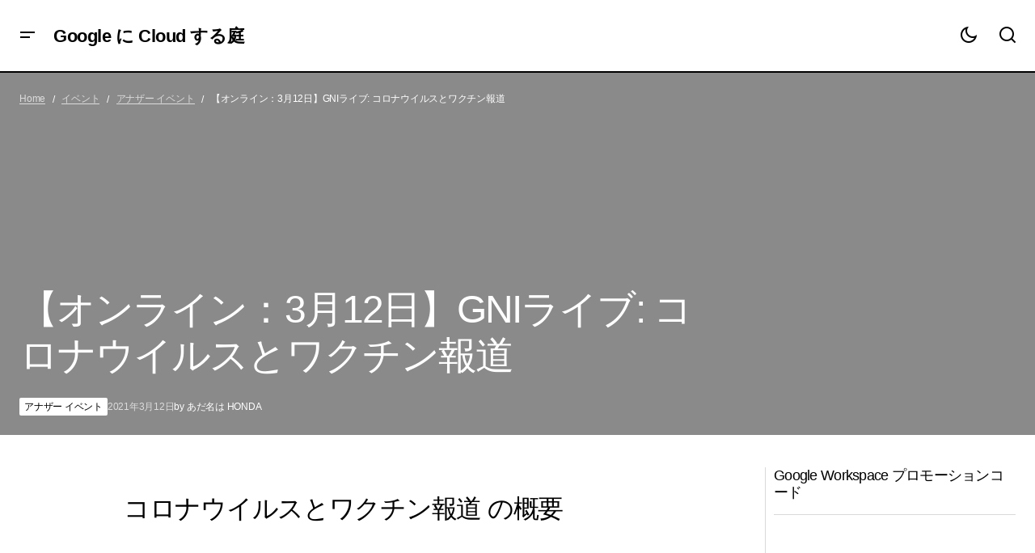

--- FILE ---
content_type: text/html; charset=UTF-8
request_url: https://1e100.4watcher365.dev/events/another-event/202103_gni-vaccine-jp/
body_size: 32839
content:
<!doctype html><html dir="ltr" lang="ja" prefix="og: https://ogp.me/ns#"><head><script data-no-optimize="1">var litespeed_docref=sessionStorage.getItem("litespeed_docref");litespeed_docref&&(Object.defineProperty(document,"referrer",{get:function(){return litespeed_docref}}),sessionStorage.removeItem("litespeed_docref"));</script> <meta charset="UTF-8" /><meta name="viewport" content="width=device-width, initial-scale=1" /><link rel="profile" href="https://gmpg.org/xfn/11" /> <script data-cfasync="false" data-no-defer="1" data-no-minify="1" data-no-optimize="1">var ewww_webp_supported=!1;function check_webp_feature(A,e){var w;e=void 0!==e?e:function(){},ewww_webp_supported?e(ewww_webp_supported):((w=new Image).onload=function(){ewww_webp_supported=0<w.width&&0<w.height,e&&e(ewww_webp_supported)},w.onerror=function(){e&&e(!1)},w.src="data:image/webp;base64,"+{alpha:"UklGRkoAAABXRUJQVlA4WAoAAAAQAAAAAAAAAAAAQUxQSAwAAAARBxAR/Q9ERP8DAABWUDggGAAAABQBAJ0BKgEAAQAAAP4AAA3AAP7mtQAAAA=="}[A])}check_webp_feature("alpha");</script><script data-cfasync="false" data-no-defer="1" data-no-minify="1" data-no-optimize="1">var Arrive=function(c,w){"use strict";if(c.MutationObserver&&"undefined"!=typeof HTMLElement){var r,a=0,u=(r=HTMLElement.prototype.matches||HTMLElement.prototype.webkitMatchesSelector||HTMLElement.prototype.mozMatchesSelector||HTMLElement.prototype.msMatchesSelector,{matchesSelector:function(e,t){return e instanceof HTMLElement&&r.call(e,t)},addMethod:function(e,t,r){var a=e[t];e[t]=function(){return r.length==arguments.length?r.apply(this,arguments):"function"==typeof a?a.apply(this,arguments):void 0}},callCallbacks:function(e,t){t&&t.options.onceOnly&&1==t.firedElems.length&&(e=[e[0]]);for(var r,a=0;r=e[a];a++)r&&r.callback&&r.callback.call(r.elem,r.elem);t&&t.options.onceOnly&&1==t.firedElems.length&&t.me.unbindEventWithSelectorAndCallback.call(t.target,t.selector,t.callback)},checkChildNodesRecursively:function(e,t,r,a){for(var i,n=0;i=e[n];n++)r(i,t,a)&&a.push({callback:t.callback,elem:i}),0<i.childNodes.length&&u.checkChildNodesRecursively(i.childNodes,t,r,a)},mergeArrays:function(e,t){var r,a={};for(r in e)e.hasOwnProperty(r)&&(a[r]=e[r]);for(r in t)t.hasOwnProperty(r)&&(a[r]=t[r]);return a},toElementsArray:function(e){return e=void 0!==e&&("number"!=typeof e.length||e===c)?[e]:e}}),e=(l.prototype.addEvent=function(e,t,r,a){a={target:e,selector:t,options:r,callback:a,firedElems:[]};return this._beforeAdding&&this._beforeAdding(a),this._eventsBucket.push(a),a},l.prototype.removeEvent=function(e){for(var t,r=this._eventsBucket.length-1;t=this._eventsBucket[r];r--)e(t)&&(this._beforeRemoving&&this._beforeRemoving(t),(t=this._eventsBucket.splice(r,1))&&t.length&&(t[0].callback=null))},l.prototype.beforeAdding=function(e){this._beforeAdding=e},l.prototype.beforeRemoving=function(e){this._beforeRemoving=e},l),t=function(i,n){var o=new e,l=this,s={fireOnAttributesModification:!1};return o.beforeAdding(function(t){var e=t.target;e!==c.document&&e!==c||(e=document.getElementsByTagName("html")[0]);var r=new MutationObserver(function(e){n.call(this,e,t)}),a=i(t.options);r.observe(e,a),t.observer=r,t.me=l}),o.beforeRemoving(function(e){e.observer.disconnect()}),this.bindEvent=function(e,t,r){t=u.mergeArrays(s,t);for(var a=u.toElementsArray(this),i=0;i<a.length;i++)o.addEvent(a[i],e,t,r)},this.unbindEvent=function(){var r=u.toElementsArray(this);o.removeEvent(function(e){for(var t=0;t<r.length;t++)if(this===w||e.target===r[t])return!0;return!1})},this.unbindEventWithSelectorOrCallback=function(r){var a=u.toElementsArray(this),i=r,e="function"==typeof r?function(e){for(var t=0;t<a.length;t++)if((this===w||e.target===a[t])&&e.callback===i)return!0;return!1}:function(e){for(var t=0;t<a.length;t++)if((this===w||e.target===a[t])&&e.selector===r)return!0;return!1};o.removeEvent(e)},this.unbindEventWithSelectorAndCallback=function(r,a){var i=u.toElementsArray(this);o.removeEvent(function(e){for(var t=0;t<i.length;t++)if((this===w||e.target===i[t])&&e.selector===r&&e.callback===a)return!0;return!1})},this},i=new function(){var s={fireOnAttributesModification:!1,onceOnly:!1,existing:!1};function n(e,t,r){return!(!u.matchesSelector(e,t.selector)||(e._id===w&&(e._id=a++),-1!=t.firedElems.indexOf(e._id)))&&(t.firedElems.push(e._id),!0)}var c=(i=new t(function(e){var t={attributes:!1,childList:!0,subtree:!0};return e.fireOnAttributesModification&&(t.attributes=!0),t},function(e,i){e.forEach(function(e){var t=e.addedNodes,r=e.target,a=[];null!==t&&0<t.length?u.checkChildNodesRecursively(t,i,n,a):"attributes"===e.type&&n(r,i)&&a.push({callback:i.callback,elem:r}),u.callCallbacks(a,i)})})).bindEvent;return i.bindEvent=function(e,t,r){t=void 0===r?(r=t,s):u.mergeArrays(s,t);var a=u.toElementsArray(this);if(t.existing){for(var i=[],n=0;n<a.length;n++)for(var o=a[n].querySelectorAll(e),l=0;l<o.length;l++)i.push({callback:r,elem:o[l]});if(t.onceOnly&&i.length)return r.call(i[0].elem,i[0].elem);setTimeout(u.callCallbacks,1,i)}c.call(this,e,t,r)},i},o=new function(){var a={};function i(e,t){return u.matchesSelector(e,t.selector)}var n=(o=new t(function(){return{childList:!0,subtree:!0}},function(e,r){e.forEach(function(e){var t=e.removedNodes,e=[];null!==t&&0<t.length&&u.checkChildNodesRecursively(t,r,i,e),u.callCallbacks(e,r)})})).bindEvent;return o.bindEvent=function(e,t,r){t=void 0===r?(r=t,a):u.mergeArrays(a,t),n.call(this,e,t,r)},o};d(HTMLElement.prototype),d(NodeList.prototype),d(HTMLCollection.prototype),d(HTMLDocument.prototype),d(Window.prototype);var n={};return s(i,n,"unbindAllArrive"),s(o,n,"unbindAllLeave"),n}function l(){this._eventsBucket=[],this._beforeAdding=null,this._beforeRemoving=null}function s(e,t,r){u.addMethod(t,r,e.unbindEvent),u.addMethod(t,r,e.unbindEventWithSelectorOrCallback),u.addMethod(t,r,e.unbindEventWithSelectorAndCallback)}function d(e){e.arrive=i.bindEvent,s(i,e,"unbindArrive"),e.leave=o.bindEvent,s(o,e,"unbindLeave")}}(window,void 0),ewww_webp_supported=!1;function check_webp_feature(e,t){var r;ewww_webp_supported?t(ewww_webp_supported):((r=new Image).onload=function(){ewww_webp_supported=0<r.width&&0<r.height,t(ewww_webp_supported)},r.onerror=function(){t(!1)},r.src="data:image/webp;base64,"+{alpha:"UklGRkoAAABXRUJQVlA4WAoAAAAQAAAAAAAAAAAAQUxQSAwAAAARBxAR/Q9ERP8DAABWUDggGAAAABQBAJ0BKgEAAQAAAP4AAA3AAP7mtQAAAA==",animation:"UklGRlIAAABXRUJQVlA4WAoAAAASAAAAAAAAAAAAQU5JTQYAAAD/////AABBTk1GJgAAAAAAAAAAAAAAAAAAAGQAAABWUDhMDQAAAC8AAAAQBxAREYiI/gcA"}[e])}function ewwwLoadImages(e){if(e){for(var t=document.querySelectorAll(".batch-image img, .image-wrapper a, .ngg-pro-masonry-item a, .ngg-galleria-offscreen-seo-wrapper a"),r=0,a=t.length;r<a;r++)ewwwAttr(t[r],"data-src",t[r].getAttribute("data-webp")),ewwwAttr(t[r],"data-thumbnail",t[r].getAttribute("data-webp-thumbnail"));for(var i=document.querySelectorAll("div.woocommerce-product-gallery__image"),r=0,a=i.length;r<a;r++)ewwwAttr(i[r],"data-thumb",i[r].getAttribute("data-webp-thumb"))}for(var n=document.querySelectorAll("video"),r=0,a=n.length;r<a;r++)ewwwAttr(n[r],"poster",e?n[r].getAttribute("data-poster-webp"):n[r].getAttribute("data-poster-image"));for(var o,l=document.querySelectorAll("img.ewww_webp_lazy_load"),r=0,a=l.length;r<a;r++)e&&(ewwwAttr(l[r],"data-lazy-srcset",l[r].getAttribute("data-lazy-srcset-webp")),ewwwAttr(l[r],"data-srcset",l[r].getAttribute("data-srcset-webp")),ewwwAttr(l[r],"data-lazy-src",l[r].getAttribute("data-lazy-src-webp")),ewwwAttr(l[r],"data-src",l[r].getAttribute("data-src-webp")),ewwwAttr(l[r],"data-orig-file",l[r].getAttribute("data-webp-orig-file")),ewwwAttr(l[r],"data-medium-file",l[r].getAttribute("data-webp-medium-file")),ewwwAttr(l[r],"data-large-file",l[r].getAttribute("data-webp-large-file")),null!=(o=l[r].getAttribute("srcset"))&&!1!==o&&o.includes("R0lGOD")&&ewwwAttr(l[r],"src",l[r].getAttribute("data-lazy-src-webp"))),l[r].className=l[r].className.replace(/\bewww_webp_lazy_load\b/,"");for(var s=document.querySelectorAll(".ewww_webp"),r=0,a=s.length;r<a;r++)e?(ewwwAttr(s[r],"srcset",s[r].getAttribute("data-srcset-webp")),ewwwAttr(s[r],"src",s[r].getAttribute("data-src-webp")),ewwwAttr(s[r],"data-orig-file",s[r].getAttribute("data-webp-orig-file")),ewwwAttr(s[r],"data-medium-file",s[r].getAttribute("data-webp-medium-file")),ewwwAttr(s[r],"data-large-file",s[r].getAttribute("data-webp-large-file")),ewwwAttr(s[r],"data-large_image",s[r].getAttribute("data-webp-large_image")),ewwwAttr(s[r],"data-src",s[r].getAttribute("data-webp-src"))):(ewwwAttr(s[r],"srcset",s[r].getAttribute("data-srcset-img")),ewwwAttr(s[r],"src",s[r].getAttribute("data-src-img"))),s[r].className=s[r].className.replace(/\bewww_webp\b/,"ewww_webp_loaded");window.jQuery&&jQuery.fn.isotope&&jQuery.fn.imagesLoaded&&(jQuery(".fusion-posts-container-infinite").imagesLoaded(function(){jQuery(".fusion-posts-container-infinite").hasClass("isotope")&&jQuery(".fusion-posts-container-infinite").isotope()}),jQuery(".fusion-portfolio:not(.fusion-recent-works) .fusion-portfolio-wrapper").imagesLoaded(function(){jQuery(".fusion-portfolio:not(.fusion-recent-works) .fusion-portfolio-wrapper").isotope()}))}function ewwwWebPInit(e){ewwwLoadImages(e),ewwwNggLoadGalleries(e),document.arrive(".ewww_webp",function(){ewwwLoadImages(e)}),document.arrive(".ewww_webp_lazy_load",function(){ewwwLoadImages(e)}),document.arrive("videos",function(){ewwwLoadImages(e)}),"loading"==document.readyState?document.addEventListener("DOMContentLoaded",ewwwJSONParserInit):("undefined"!=typeof galleries&&ewwwNggParseGalleries(e),ewwwWooParseVariations(e))}function ewwwAttr(e,t,r){null!=r&&!1!==r&&e.setAttribute(t,r)}function ewwwJSONParserInit(){"undefined"!=typeof galleries&&check_webp_feature("alpha",ewwwNggParseGalleries),check_webp_feature("alpha",ewwwWooParseVariations)}function ewwwWooParseVariations(e){if(e)for(var t=document.querySelectorAll("form.variations_form"),r=0,a=t.length;r<a;r++){var i=t[r].getAttribute("data-product_variations"),n=!1;try{for(var o in i=JSON.parse(i))void 0!==i[o]&&void 0!==i[o].image&&(void 0!==i[o].image.src_webp&&(i[o].image.src=i[o].image.src_webp,n=!0),void 0!==i[o].image.srcset_webp&&(i[o].image.srcset=i[o].image.srcset_webp,n=!0),void 0!==i[o].image.full_src_webp&&(i[o].image.full_src=i[o].image.full_src_webp,n=!0),void 0!==i[o].image.gallery_thumbnail_src_webp&&(i[o].image.gallery_thumbnail_src=i[o].image.gallery_thumbnail_src_webp,n=!0),void 0!==i[o].image.thumb_src_webp&&(i[o].image.thumb_src=i[o].image.thumb_src_webp,n=!0));n&&ewwwAttr(t[r],"data-product_variations",JSON.stringify(i))}catch(e){}}}function ewwwNggParseGalleries(e){if(e)for(var t in galleries){var r=galleries[t];galleries[t].images_list=ewwwNggParseImageList(r.images_list)}}function ewwwNggLoadGalleries(e){e&&document.addEventListener("ngg.galleria.themeadded",function(e,t){window.ngg_galleria._create_backup=window.ngg_galleria.create,window.ngg_galleria.create=function(e,t){var r=$(e).data("id");return galleries["gallery_"+r].images_list=ewwwNggParseImageList(galleries["gallery_"+r].images_list),window.ngg_galleria._create_backup(e,t)}})}function ewwwNggParseImageList(e){for(var t in e){var r=e[t];if(void 0!==r["image-webp"]&&(e[t].image=r["image-webp"],delete e[t]["image-webp"]),void 0!==r["thumb-webp"]&&(e[t].thumb=r["thumb-webp"],delete e[t]["thumb-webp"]),void 0!==r.full_image_webp&&(e[t].full_image=r.full_image_webp,delete e[t].full_image_webp),void 0!==r.srcsets)for(var a in r.srcsets)nggSrcset=r.srcsets[a],void 0!==r.srcsets[a+"-webp"]&&(e[t].srcsets[a]=r.srcsets[a+"-webp"],delete e[t].srcsets[a+"-webp"]);if(void 0!==r.full_srcsets)for(var i in r.full_srcsets)nggFSrcset=r.full_srcsets[i],void 0!==r.full_srcsets[i+"-webp"]&&(e[t].full_srcsets[i]=r.full_srcsets[i+"-webp"],delete e[t].full_srcsets[i+"-webp"])}return e}check_webp_feature("alpha",ewwwWebPInit);</script><title>【オンライン：3月12日】GNIライブ: コロナウイルスとワクチン報道 - Google に Cloud する庭</title><meta name="description" content="コロナウイルスとワクチン報道 の概要 イベント名：GNIライブ: コロナウイルスとワクチン報道公式ページURL" /><meta name="robots" content="max-image-preview:large" /><meta name="author" content="あだ名は HONDA"/><link rel="canonical" href="https://1e100.4watcher365.dev/events/another-event/202103_gni-vaccine-jp/" /><meta name="generator" content="All in One SEO (AIOSEO) 4.9.3" /><meta property="og:locale" content="ja_JP" /><meta property="og:site_name" content="Google に Cloud する庭" /><meta property="og:type" content="article" /><meta property="og:title" content="【オンライン：3月12日】GNIライブ: コロナウイルスとワクチン報道 - Google に Cloud する庭" /><meta property="og:description" content="コロナウイルスとワクチン報道 の概要 イベント名：GNIライブ: コロナウイルスとワクチン報道公式ページURL" /><meta property="og:url" content="https://1e100.4watcher365.dev/events/another-event/202103_gni-vaccine-jp/" /><meta property="og:image" content="https://storage.4watcher365.dev/1e100/bc52ed29-gni-vaccine-jp.jpeg" /><meta property="og:image:secure_url" content="https://storage.4watcher365.dev/1e100/bc52ed29-gni-vaccine-jp.jpeg" /><meta property="og:image:width" content="1000" /><meta property="og:image:height" content="416" /><meta property="article:published_time" content="2021-03-12T01:00:00+00:00" /><meta property="article:modified_time" content="2025-06-26T12:57:16+00:00" /><meta name="twitter:card" content="summary_large_image" /><meta name="twitter:title" content="【オンライン：3月12日】GNIライブ: コロナウイルスとワクチン報道 - Google に Cloud する庭" /><meta name="twitter:description" content="コロナウイルスとワクチン報道 の概要 イベント名：GNIライブ: コロナウイルスとワクチン報道公式ページURL" /><meta name="twitter:image" content="https://storage.4watcher365.dev/1e100/bc52ed29-gni-vaccine-jp.jpeg" /> <script type="application/ld+json" class="aioseo-schema">{"@context":"https:\/\/schema.org","@graph":[{"@type":"BlogPosting","@id":"https:\/\/1e100.4watcher365.dev\/events\/another-event\/202103_gni-vaccine-jp\/#blogposting","name":"\u3010\u30aa\u30f3\u30e9\u30a4\u30f3\uff1a3\u670812\u65e5\u3011GNI\u30e9\u30a4\u30d6: \u30b3\u30ed\u30ca\u30a6\u30a4\u30eb\u30b9\u3068\u30ef\u30af\u30c1\u30f3\u5831\u9053 - Google \u306b Cloud \u3059\u308b\u5ead","headline":"\u3010\u30aa\u30f3\u30e9\u30a4\u30f3\uff1a3\u670812\u65e5\u3011GNI\u30e9\u30a4\u30d6: \u30b3\u30ed\u30ca\u30a6\u30a4\u30eb\u30b9\u3068\u30ef\u30af\u30c1\u30f3\u5831\u9053","author":{"@id":"https:\/\/1e100.4watcher365.dev\/author\/admin-garden_user\/#author"},"publisher":{"@id":"https:\/\/1e100.4watcher365.dev\/#person"},"image":{"@type":"ImageObject","url":"https:\/\/storage.4watcher365.dev\/1e100\/bc52ed29-gni-vaccine-jp.jpeg","width":1000,"height":416},"datePublished":"2021-03-12T08:00:00+09:00","dateModified":"2025-06-26T21:57:16+09:00","inLanguage":"ja","mainEntityOfPage":{"@id":"https:\/\/1e100.4watcher365.dev\/events\/another-event\/202103_gni-vaccine-jp\/#webpage"},"isPartOf":{"@id":"https:\/\/1e100.4watcher365.dev\/events\/another-event\/202103_gni-vaccine-jp\/#webpage"},"articleSection":"\u30a2\u30ca\u30b6\u30fc \u30a4\u30d9\u30f3\u30c8, GNI \u30e9\u30a4\u30d6, Google News Initiative, News on Air"},{"@type":"BreadcrumbList","@id":"https:\/\/1e100.4watcher365.dev\/events\/another-event\/202103_gni-vaccine-jp\/#breadcrumblist","itemListElement":[{"@type":"ListItem","@id":"https:\/\/1e100.4watcher365.dev#listItem","position":1,"name":"Home","item":"https:\/\/1e100.4watcher365.dev","nextItem":{"@type":"ListItem","@id":"https:\/\/1e100.4watcher365.dev\/events\/#listItem","name":"\u30a4\u30d9\u30f3\u30c8"}},{"@type":"ListItem","@id":"https:\/\/1e100.4watcher365.dev\/events\/#listItem","position":2,"name":"\u30a4\u30d9\u30f3\u30c8","item":"https:\/\/1e100.4watcher365.dev\/events\/","nextItem":{"@type":"ListItem","@id":"https:\/\/1e100.4watcher365.dev\/events\/another-event\/#listItem","name":"\u30a2\u30ca\u30b6\u30fc \u30a4\u30d9\u30f3\u30c8"},"previousItem":{"@type":"ListItem","@id":"https:\/\/1e100.4watcher365.dev#listItem","name":"Home"}},{"@type":"ListItem","@id":"https:\/\/1e100.4watcher365.dev\/events\/another-event\/#listItem","position":3,"name":"\u30a2\u30ca\u30b6\u30fc \u30a4\u30d9\u30f3\u30c8","item":"https:\/\/1e100.4watcher365.dev\/events\/another-event\/","nextItem":{"@type":"ListItem","@id":"https:\/\/1e100.4watcher365.dev\/events\/another-event\/202103_gni-vaccine-jp\/#listItem","name":"\u3010\u30aa\u30f3\u30e9\u30a4\u30f3\uff1a3\u670812\u65e5\u3011GNI\u30e9\u30a4\u30d6: \u30b3\u30ed\u30ca\u30a6\u30a4\u30eb\u30b9\u3068\u30ef\u30af\u30c1\u30f3\u5831\u9053"},"previousItem":{"@type":"ListItem","@id":"https:\/\/1e100.4watcher365.dev\/events\/#listItem","name":"\u30a4\u30d9\u30f3\u30c8"}},{"@type":"ListItem","@id":"https:\/\/1e100.4watcher365.dev\/events\/another-event\/202103_gni-vaccine-jp\/#listItem","position":4,"name":"\u3010\u30aa\u30f3\u30e9\u30a4\u30f3\uff1a3\u670812\u65e5\u3011GNI\u30e9\u30a4\u30d6: \u30b3\u30ed\u30ca\u30a6\u30a4\u30eb\u30b9\u3068\u30ef\u30af\u30c1\u30f3\u5831\u9053","previousItem":{"@type":"ListItem","@id":"https:\/\/1e100.4watcher365.dev\/events\/another-event\/#listItem","name":"\u30a2\u30ca\u30b6\u30fc \u30a4\u30d9\u30f3\u30c8"}}]},{"@type":"Person","@id":"https:\/\/1e100.4watcher365.dev\/#person","name":"\u3042\u3060\u540d\u306f HONDA"},{"@type":"Person","@id":"https:\/\/1e100.4watcher365.dev\/author\/admin-garden_user\/#author","url":"https:\/\/1e100.4watcher365.dev\/author\/admin-garden_user\/","name":"\u3042\u3060\u540d\u306f HONDA"},{"@type":"WebPage","@id":"https:\/\/1e100.4watcher365.dev\/events\/another-event\/202103_gni-vaccine-jp\/#webpage","url":"https:\/\/1e100.4watcher365.dev\/events\/another-event\/202103_gni-vaccine-jp\/","name":"\u3010\u30aa\u30f3\u30e9\u30a4\u30f3\uff1a3\u670812\u65e5\u3011GNI\u30e9\u30a4\u30d6: \u30b3\u30ed\u30ca\u30a6\u30a4\u30eb\u30b9\u3068\u30ef\u30af\u30c1\u30f3\u5831\u9053 - Google \u306b Cloud \u3059\u308b\u5ead","description":"\u30b3\u30ed\u30ca\u30a6\u30a4\u30eb\u30b9\u3068\u30ef\u30af\u30c1\u30f3\u5831\u9053 \u306e\u6982\u8981 \u30a4\u30d9\u30f3\u30c8\u540d\uff1aGNI\u30e9\u30a4\u30d6: \u30b3\u30ed\u30ca\u30a6\u30a4\u30eb\u30b9\u3068\u30ef\u30af\u30c1\u30f3\u5831\u9053\u516c\u5f0f\u30da\u30fc\u30b8URL","inLanguage":"ja","isPartOf":{"@id":"https:\/\/1e100.4watcher365.dev\/#website"},"breadcrumb":{"@id":"https:\/\/1e100.4watcher365.dev\/events\/another-event\/202103_gni-vaccine-jp\/#breadcrumblist"},"author":{"@id":"https:\/\/1e100.4watcher365.dev\/author\/admin-garden_user\/#author"},"creator":{"@id":"https:\/\/1e100.4watcher365.dev\/author\/admin-garden_user\/#author"},"image":{"@type":"ImageObject","url":"https:\/\/storage.4watcher365.dev\/1e100\/bc52ed29-gni-vaccine-jp.jpeg","@id":"https:\/\/1e100.4watcher365.dev\/events\/another-event\/202103_gni-vaccine-jp\/#mainImage","width":1000,"height":416},"primaryImageOfPage":{"@id":"https:\/\/1e100.4watcher365.dev\/events\/another-event\/202103_gni-vaccine-jp\/#mainImage"},"datePublished":"2021-03-12T08:00:00+09:00","dateModified":"2025-06-26T21:57:16+09:00"},{"@type":"WebSite","@id":"https:\/\/1e100.4watcher365.dev\/#website","url":"https:\/\/1e100.4watcher365.dev\/","name":"Google \u306b Cloud \u3059\u308b\u5ead","description":"Google Cloud \u306b\u95a2\u3059\u308b\u30ce\u30a6\u30cf\u30a6\u3084\u6700\u65b0\u60c5\u5831\u3092\u767a\u4fe1\u3057\u3066\u3044\u307e\u3059","inLanguage":"ja","publisher":{"@id":"https:\/\/1e100.4watcher365.dev\/#person"}}]}</script> <link rel='dns-prefetch' href='//www.googletagmanager.com' /><link rel='dns-prefetch' href='//fonts.googleapis.com' /><link rel='dns-prefetch' href='//pagead2.googlesyndication.com' /><link rel='dns-prefetch' href='//fundingchoicesmessages.google.com' /><link href='https://fonts.gstatic.com' crossorigin rel='preconnect' /><link rel="alternate" type="application/rss+xml" title="Google に Cloud する庭 &raquo; フィード" href="https://1e100.4watcher365.dev/feed/" /><link rel="alternate" type="application/rss+xml" title="Google に Cloud する庭 &raquo; コメントフィード" href="https://1e100.4watcher365.dev/comments/feed/" /><link rel="alternate" type="application/rss+xml" title="Google に Cloud する庭 &raquo; 【オンライン：3月12日】GNIライブ: コロナウイルスとワクチン報道 のコメントのフィード" href="https://1e100.4watcher365.dev/events/another-event/202103_gni-vaccine-jp/feed/" /><link rel="alternate" title="oEmbed (JSON)" type="application/json+oembed" href="https://1e100.4watcher365.dev/wp-json/oembed/1.0/embed?url=https%3A%2F%2F1e100.4watcher365.dev%2Fevents%2Fanother-event%2F202103_gni-vaccine-jp%2F" /><link rel="alternate" title="oEmbed (XML)" type="text/xml+oembed" href="https://1e100.4watcher365.dev/wp-json/oembed/1.0/embed?url=https%3A%2F%2F1e100.4watcher365.dev%2Fevents%2Fanother-event%2F202103_gni-vaccine-jp%2F&#038;format=xml" /><style id='wp-img-auto-sizes-contain-inline-css'>img:is([sizes=auto i],[sizes^="auto," i]){contain-intrinsic-size:3000px 1500px}
/*# sourceURL=wp-img-auto-sizes-contain-inline-css */</style><style id="litespeed-ccss">.wp-block-group{box-sizing:border-box}.wp-block-image>a{display:inline-block}.wp-block-image img{box-sizing:border-box;height:auto;max-width:100%;vertical-align:bottom}ul{box-sizing:border-box}.wp-block-separator{border:none;border-top:2px solid}.entry-content{counter-reset:footnotes}:root{--wp--preset--font-size--normal:16px;--wp--preset--font-size--huge:42px}.has-text-align-center{text-align:center}html :where(img[class*=wp-image-]){height:auto;max-width:100%}:where(figure){margin:0 0 1em}:root{--wp--preset--aspect-ratio--square:1;--wp--preset--aspect-ratio--4-3:4/3;--wp--preset--aspect-ratio--3-4:3/4;--wp--preset--aspect-ratio--3-2:3/2;--wp--preset--aspect-ratio--2-3:2/3;--wp--preset--aspect-ratio--16-9:16/9;--wp--preset--aspect-ratio--9-16:9/16;--wp--preset--color--black:#000000;--wp--preset--color--cyan-bluish-gray:#abb8c3;--wp--preset--color--white:#FFFFFF;--wp--preset--color--pale-pink:#f78da7;--wp--preset--color--vivid-red:#cf2e2e;--wp--preset--color--luminous-vivid-orange:#ff6900;--wp--preset--color--luminous-vivid-amber:#fcb900;--wp--preset--color--light-green-cyan:#7bdcb5;--wp--preset--color--vivid-green-cyan:#00d084;--wp--preset--color--pale-cyan-blue:#8ed1fc;--wp--preset--color--vivid-cyan-blue:#0693e3;--wp--preset--color--vivid-purple:#9b51e0;--wp--preset--color--blue:#59BACC;--wp--preset--color--green:#58AD69;--wp--preset--color--orange:#FFBC49;--wp--preset--color--red:#e32c26;--wp--preset--color--gray-50:#f8f9fa;--wp--preset--color--gray-100:#f8f9fb;--wp--preset--color--gray-200:#E0E0E0;--wp--preset--color--primary:#000000;--wp--preset--color--secondary:#525252;--wp--preset--color--layout:#F3F3F3;--wp--preset--color--border:#D9D9D9;--wp--preset--gradient--vivid-cyan-blue-to-vivid-purple:linear-gradient(135deg,rgba(6,147,227,1) 0%,rgb(155,81,224) 100%);--wp--preset--gradient--light-green-cyan-to-vivid-green-cyan:linear-gradient(135deg,rgb(122,220,180) 0%,rgb(0,208,130) 100%);--wp--preset--gradient--luminous-vivid-amber-to-luminous-vivid-orange:linear-gradient(135deg,rgba(252,185,0,1) 0%,rgba(255,105,0,1) 100%);--wp--preset--gradient--luminous-vivid-orange-to-vivid-red:linear-gradient(135deg,rgba(255,105,0,1) 0%,rgb(207,46,46) 100%);--wp--preset--gradient--very-light-gray-to-cyan-bluish-gray:linear-gradient(135deg,rgb(238,238,238) 0%,rgb(169,184,195) 100%);--wp--preset--gradient--cool-to-warm-spectrum:linear-gradient(135deg,rgb(74,234,220) 0%,rgb(151,120,209) 20%,rgb(207,42,186) 40%,rgb(238,44,130) 60%,rgb(251,105,98) 80%,rgb(254,248,76) 100%);--wp--preset--gradient--blush-light-purple:linear-gradient(135deg,rgb(255,206,236) 0%,rgb(152,150,240) 100%);--wp--preset--gradient--blush-bordeaux:linear-gradient(135deg,rgb(254,205,165) 0%,rgb(254,45,45) 50%,rgb(107,0,62) 100%);--wp--preset--gradient--luminous-dusk:linear-gradient(135deg,rgb(255,203,112) 0%,rgb(199,81,192) 50%,rgb(65,88,208) 100%);--wp--preset--gradient--pale-ocean:linear-gradient(135deg,rgb(255,245,203) 0%,rgb(182,227,212) 50%,rgb(51,167,181) 100%);--wp--preset--gradient--electric-grass:linear-gradient(135deg,rgb(202,248,128) 0%,rgb(113,206,126) 100%);--wp--preset--gradient--midnight:linear-gradient(135deg,rgb(2,3,129) 0%,rgb(40,116,252) 100%);--wp--preset--font-size--small:13px;--wp--preset--font-size--medium:20px;--wp--preset--font-size--large:36px;--wp--preset--font-size--x-large:42px;--wp--preset--spacing--20:0.44rem;--wp--preset--spacing--30:0.67rem;--wp--preset--spacing--40:1rem;--wp--preset--spacing--50:1.5rem;--wp--preset--spacing--60:2.25rem;--wp--preset--spacing--70:3.38rem;--wp--preset--spacing--80:5.06rem;--wp--preset--shadow--natural:6px 6px 9px rgba(0, 0, 0, 0.2);--wp--preset--shadow--deep:12px 12px 50px rgba(0, 0, 0, 0.4);--wp--preset--shadow--sharp:6px 6px 0px rgba(0, 0, 0, 0.2);--wp--preset--shadow--outlined:6px 6px 0px -3px rgba(255, 255, 255, 1), 6px 6px rgba(0, 0, 0, 1);--wp--preset--shadow--crisp:6px 6px 0px rgba(0, 0, 0, 1)}:root :where(.is-layout-flex){gap:24px}body .is-layout-flex{display:flex}.is-layout-flex{flex-wrap:wrap;align-items:center}.is-layout-flex>:is(*,div){margin:0}:root{--cs-header-initial-height:72px;--cs-header-height:72px;--cs-header-topbar-height:143px;--cs-header-border-width:1px;--cs-floating-header-height:0px;--cs-offcanvas-width:100%;--cs-entry-content-width:1044px;--cs-entry-content-large-width:806px;--cs-entry-content-medium-width:688px;--cs-entry-content-full:1400px;--cs-layout-elements-border-radius:4px;--cs-thumbnail-border-radius:4px;--cs-tag-border-radius:2px;--cs-button-border-radius:4px;--cs-input-border-radius:4px;--cs-avatar-border-radius:50%;--cs-adminmbar-offset:0px;--cs-underline-bg-position:left 98%}@media (min-width:576px){:root{--cs-offcanvas-width:420px}}:root{--cs-header-background:var(--cs-light-header-background, #FFFFFF);--cs-header-submenu-background:var(--cs-light-header-submenu-background, #FFFFFF);--cs-header-topbar-background:var(--cs-light-header-topbar-background, #F3F3F3);--cs-footer-background:var(--cs-light-footer-background, #FFFFFF);--cs-offcanvas-background:var(--cs-light-offcanvas-background, #FFFFFF)}@media (prefers-color-scheme:dark){:root body[data-scheme=auto]{--cs-header-background:var(--cs-dark-header-background, #161616);--cs-header-submenu-background:var(--cs-dark-header-submenu-background, #161616);--cs-header-topbar-background:var(--cs-dark-header-topbar-background, #232323);--cs-footer-background:var(--cs-dark-footer-background, #161616);--cs-offcanvas-background:var(--cs-dark-offcanvas-background, #161616)}}:root,[data-scheme=light]{--cs-site-background:var(--cs-light-site-background, #FFFFFF);--cs-layout-background:var(--cs-light-layout-background, #F3F3F3);--cs-branding-background:var(--cs-light-branding-background, #f0f0f0);--cs-color-primary:var(--cs-light-primary-color, #000000);--cs-color-primary-contrast:#FFFFFF;--cs-color-secondary:var(--cs-light-secondary-color, #525252);--cs-color-secondary-contrast:#FFFFFF;--cs-color-accent:var(--cs-light-accent-color, #000000);--cs-color-border:var(--cs-light-border-color, #D9D9D9);--cs-color-divider:var(--cs-light-primary-color, #000000);--cs-color-input:var(--cs-light-input-background);--cs-color-input-contrast:var(--cs-light-input-color);--cs-color-button:var(--cs-light-button-background, #000000);--cs-color-button-contrast:var(--cs-light-button-color, #FFFFFF);--cs-color-button-hover:var(--cs-light-button-hover-background, #000000);--cs-color-button-hover-contrast:var(--cs-light-button-hover-color, #FFFFFF);--cs-color-overlay-background:var(--cs-light-overlay-background-rgb, #161616);--cs-color-tag-background:#F1F1F1;--cs-color-tag-background-hover:#EDEDED;--cs-color-contrast-50:#e9e9e9;--cs-color-contrast-100:#e9e9e9;--cs-color-contrast-200:#d2d2d2;--cs-color-contrast-300:#bbbbbb;--cs-color-contrast-400:#a4a4a4;--cs-color-contrast-500:#808080;--cs-color-contrast-600:#6c6c6c;--cs-color-contrast-700:#494949;--cs-color-contrast-800:#343434;--cs-color-contrast-900:#232323}@media (prefers-color-scheme:light){:root [data-scheme=auto][data-l=light]{--cs-site-background:var(--cs-light-site-background, #FFFFFF);--cs-layout-background:var(--cs-light-layout-background, #F3F3F3);--cs-branding-background:var(--cs-light-branding-background, #f0f0f0);--cs-color-primary:var(--cs-light-primary-color, #000000);--cs-color-primary-contrast:#FFFFFF;--cs-color-secondary:var(--cs-light-secondary-color, #525252);--cs-color-secondary-contrast:#FFFFFF;--cs-color-accent:var(--cs-light-accent-color, #000000);--cs-color-border:var(--cs-light-border-color, #D9D9D9);--cs-color-divider:var(--cs-light-primary-color, #000000);--cs-color-input:var(--cs-light-input-background);--cs-color-input-contrast:var(--cs-light-input-color);--cs-color-button:var(--cs-light-button-background, #000000);--cs-color-button-contrast:var(--cs-light-button-color, #FFFFFF);--cs-color-button-hover:var(--cs-light-button-hover-background, #000000);--cs-color-button-hover-contrast:var(--cs-light-button-hover-color, #FFFFFF);--cs-color-overlay-background:var(--cs-light-overlay-background-rgb, #161616);--cs-color-tag-background:#F1F1F1;--cs-color-tag-background-hover:#EDEDED;--cs-color-contrast-50:#e9e9e9;--cs-color-contrast-100:#e9e9e9;--cs-color-contrast-200:#d2d2d2;--cs-color-contrast-300:#bbbbbb;--cs-color-contrast-400:#a4a4a4;--cs-color-contrast-500:#808080;--cs-color-contrast-600:#6c6c6c;--cs-color-contrast-700:#494949;--cs-color-contrast-800:#343434;--cs-color-contrast-900:#232323}}@media (prefers-color-scheme:dark){:root [data-scheme=auto]{--cs-site-background:var(--cs-dark-site-background, #161616);--cs-layout-background:var(--cs-dark-layout-background, #232323);--cs-branding-background:var(--cs-dark-branding-background, #343434);--cs-color-primary:var(--cs-dark-primary-color, #FFFFFF);--cs-color-primary-contrast:#000000;--cs-color-secondary:var(--cs-dark-secondary-color, #CDCDCD);--cs-color-secondary-contrast:#000000;--cs-color-accent:var(--cs-dark-accent-color, #ffffff);--cs-color-border:var(--cs-dark-border-color, #343434);--cs-color-divider:#494949;--cs-color-input:var(--cs-dark-input-background);--cs-color-input-contrast:var(--cs-dark-input-color);--cs-color-button:var(--cs-dark-button-background, #3e3e3e);--cs-color-button-contrast:var(--cs-dark-button-color, #FFFFFF);--cs-color-button-hover:var(--cs-dark-button-hover-background, #3e3e3e);--cs-color-button-hover-contrast:var(--cs-dark-button-hover-color, #FFFFFF);--cs-color-overlay-background:var(--cs-dark-overlay-background-rgb, #161616);--cs-color-tag-background:#232323;--cs-color-tag-background-hover:#3e3e3e;--cs-color-contrast-50:#000000;--cs-color-contrast-100:#333333;--cs-color-contrast-200:#494949;--cs-color-contrast-300:#606060;--cs-color-contrast-400:#777777;--cs-color-contrast-500:#8e8e8e;--cs-color-contrast-600:#a4a4a4;--cs-color-contrast-700:#bbbbbb;--cs-color-contrast-800:#d2d2d2;--cs-color-contrast-900:#e9e9e9}}@media (prefers-color-scheme:dark){:root [data-scheme=auto][data-d=dark]{--cs-site-background:var(--cs-dark-site-background, #161616);--cs-layout-background:var(--cs-dark-layout-background, #232323);--cs-branding-background:var(--cs-dark-branding-background, #343434);--cs-color-primary:var(--cs-dark-primary-color, #FFFFFF);--cs-color-primary-contrast:#000000;--cs-color-secondary:var(--cs-dark-secondary-color, #CDCDCD);--cs-color-secondary-contrast:#000000;--cs-color-accent:var(--cs-dark-accent-color, #ffffff);--cs-color-border:var(--cs-dark-border-color, #343434);--cs-color-divider:#494949;--cs-color-input:var(--cs-dark-input-background);--cs-color-input-contrast:var(--cs-dark-input-color);--cs-color-button:var(--cs-dark-button-background, #3e3e3e);--cs-color-button-contrast:var(--cs-dark-button-color, #FFFFFF);--cs-color-button-hover:var(--cs-dark-button-hover-background, #3e3e3e);--cs-color-button-hover-contrast:var(--cs-dark-button-hover-color, #FFFFFF);--cs-color-overlay-background:var(--cs-dark-overlay-background-rgb, #161616);--cs-color-tag-background:#232323;--cs-color-tag-background-hover:#3e3e3e;--cs-color-contrast-50:#000000;--cs-color-contrast-100:#333333;--cs-color-contrast-200:#494949;--cs-color-contrast-300:#606060;--cs-color-contrast-400:#777777;--cs-color-contrast-500:#8e8e8e;--cs-color-contrast-600:#a4a4a4;--cs-color-contrast-700:#bbbbbb;--cs-color-contrast-800:#d2d2d2;--cs-color-contrast-900:#e9e9e9}}[data-scheme=inverse]{--cs-color-primary:#FFFFFF;--cs-color-primary-contrast:#000000;--cs-color-secondary:rgba(255, 255, 255, 0.7);--cs-color-secondary-contrast:#000000;--cs-color-accent:#d2d2d2;--cs-color-border:rgba(255, 255, 255, 0.3);--cs-color-contrast-50:rgba(255, 255, 255, 0.1);--cs-color-contrast-100:rgba(255, 255, 255, 0.1);--cs-color-contrast-200:rgba(255, 255, 255, 0.2);--cs-color-contrast-300:rgba(255, 255, 255, 0.3);--cs-color-contrast-400:rgba(255, 255, 255, 0.4);--cs-color-contrast-500:rgba(255, 255, 255, 0.5);--cs-color-contrast-600:rgba(255, 255, 255, 0.6);--cs-color-contrast-700:rgba(255, 255, 255, 0.7);--cs-color-contrast-800:rgba(255, 255, 255, 0.8);--cs-color-contrast-900:rgba(255, 255, 255, 0.9);--cs-layout-background:var(--cs-color-contrast-100)}[data-scheme]{color:var(--cs-color-primary)}:root,[data-scheme=light]{--cs-palette-color-blue:#59BACC;--cs-palette-color-green:#58AD69;--cs-palette-color-orange:#FFBC49;--cs-palette-color-red:#e32c26;--cs-palette-color-black:#000000;--cs-palette-color-white:#FFFFFF;--cs-palette-color-primary:#161616;--cs-palette-color-secondary:#585858;--cs-palette-color-layout:#f6f6f6;--cs-palette-color-border:#D9D9D9;--cs-palette-color-divider:#161616;--cs-palette-color-gray-50:#e9e9e9;--cs-palette-color-gray-100:#e9e9e9;--cs-palette-color-gray-200:#d2d2d2}@media (prefers-color-scheme:light){:root [data-scheme=auto][data-l=light]{--cs-palette-color-blue:#59BACC;--cs-palette-color-green:#58AD69;--cs-palette-color-orange:#FFBC49;--cs-palette-color-red:#e32c26;--cs-palette-color-black:#000000;--cs-palette-color-white:#FFFFFF;--cs-palette-color-primary:#161616;--cs-palette-color-secondary:#585858;--cs-palette-color-layout:#f6f6f6;--cs-palette-color-border:#D9D9D9;--cs-palette-color-divider:#161616;--cs-palette-color-gray-50:#e9e9e9;--cs-palette-color-gray-100:#e9e9e9;--cs-palette-color-gray-200:#d2d2d2}}@media (prefers-color-scheme:dark){:root [data-scheme=auto]{--cs-palette-color-black:#FFFFFF;--cs-palette-color-white:#000000;--cs-palette-color-primary:#ffffff;--cs-palette-color-secondary:#CDCDCD;--cs-palette-color-layout:#232323;--cs-palette-color-border:#343434;--cs-palette-color-divider:#494949;--cs-palette-color-gray-50:#000000;--cs-palette-color-gray-100:#333333;--cs-palette-color-gray-200:#494949}}@media (prefers-color-scheme:dark){:root [data-scheme=auto][data-d=dark]{--cs-palette-color-black:#FFFFFF;--cs-palette-color-white:#000000;--cs-palette-color-primary:#ffffff;--cs-palette-color-secondary:#CDCDCD;--cs-palette-color-layout:#232323;--cs-palette-color-border:#343434;--cs-palette-color-divider:#494949;--cs-palette-color-gray-50:#000000;--cs-palette-color-gray-100:#333333;--cs-palette-color-gray-200:#494949}}[data-scheme=inverse]{--cs-palette-color-black:#FFFFFF;--cs-palette-color-white:#000000;--cs-palette-color-primary:#FFFFFF;--cs-palette-color-border:#343434;--cs-palette-color-divider:#494949;--cs-palette-color-gray-50:rgba(255, 255, 255, 0.1);--cs-palette-color-gray-100:rgba(255, 255, 255, 0.1);--cs-palette-color-gray-200:rgba(255, 255, 255, 0.2)}[class*=" cs-icon-"]{font-family:"cs-icons"!important;speak:none;font-style:normal;font-weight:400;font-variant:normal;text-transform:none;line-height:1;-webkit-font-smoothing:antialiased;-moz-osx-font-smoothing:grayscale}.cs-icon-twitter-x:before{content:""}.cs-icon-telegram:before{content:""}.cs-icon-facebook:before{content:""}.cs-icon-search:before{content:""}.cs-icon-menu:before{content:""}.cs-icon-link:before{content:""}.cs-icon-light-mode:before{content:""}.cs-icon-dark-mode:before{content:""}.cs-icon-x:before{content:""}.cs-icon-chevron-left:before{content:""}.cs-icon-chevron-right:before{content:""}.cs-icon-chevron-up:before{content:""}*,*::before,*::after{box-sizing:border-box}html{font-family:sans-serif;line-height:1.15;-webkit-text-size-adjust:100%}aside,figure,header,main{display:block}body{margin:0;font-family:-apple-system,BlinkMacSystemFont,"Segoe UI",Roboto,"Helvetica Neue",Arial,"Noto Sans",sans-serif,"Apple Color Emoji","Segoe UI Emoji","Segoe UI Symbol","Noto Color Emoji";font-size:1rem;font-weight:400;line-height:1.5;text-align:left;background-color:#fff;color:#000}hr,.wp-block-separator{box-sizing:content-box;height:0;overflow:visible}h1,h2,h4{margin-top:0;margin-bottom:1rem}p{margin-top:0;margin-bottom:1rem}ul{margin-top:0;margin-bottom:1rem}ul ul{margin-bottom:0}a{color:var(--cs-color-secondary);text-decoration:underline;background-color:#fff0}figure{margin:0 0 1rem}img{vertical-align:middle;border-style:none}svg{overflow:hidden;vertical-align:middle}label{display:inline-block;margin-bottom:.5rem}button{border-radius:0}input,button{margin:0;font-family:inherit;font-size:inherit;line-height:inherit}button,input{overflow:visible}button{text-transform:none}button,[type=submit]{-webkit-appearance:button}button::-moz-focus-inner,[type=submit]::-moz-focus-inner{padding:0;border-style:none}[type=search]{outline-offset:-2px;-webkit-appearance:none}[type=search]::-webkit-search-decoration{-webkit-appearance:none}::-webkit-file-upload-button{font:inherit;-webkit-appearance:button}html{-webkit-font-smoothing:antialiased;-moz-osx-font-smoothing:grayscale;font-size:16px;font-family:var(--cs-font-base-family);scrollbar-gutter:stable}body{font-family:var(--cs-font-base-family),sans-serif;font-size:var(--cs-font-base-size);font-weight:var(--cs-font-base-weight);font-style:var(--cs-font-base-style);line-height:var(--cs-font-base-line-height);letter-spacing:var(--cs-font-base-letter-spacing)}h1,h2,h4{margin-top:0;margin-bottom:1rem;word-wrap:break-word;color:var(--cs-color-primary);font-family:var(--cs-font-headings-family),sans-serif;font-weight:var(--cs-font-headings-weight);font-style:var(--cs-font-headings-style);text-transform:var(--cs-font-headings-text-transform);line-height:var(--cs-font-headings-line-height);letter-spacing:var(--cs-font-headings-letter-spacing)}@media (max-width:767.98px){h1{font-size:var(--cs-heading-2-font-size)}}@media (min-width:768px){h1{font-size:var(--cs-heading-1-font-size)}}@media (max-width:767.98px){h2{font-size:var(--cs-heading-3-font-size)}}@media (min-width:768px){h2{font-size:var(--cs-heading-2-font-size)}}@media (max-width:767.98px){h4{font-size:var(--cs-heading-5-font-size)}}@media (min-width:768px){h4{font-size:var(--cs-heading-4-font-size)}}hr,.wp-block-separator{border:0;border-top:1px solid var(--cs-color-border)}.cs-main-content .entry-content>*{margin-top:32px;margin-bottom:32px}.cs-main-content .entry-content>*:first-child{margin-top:0}.cs-main-content .entry-content .wp-block-heading{margin-top:32px;margin-bottom:8px;clear:both}.entry-content{line-height:var(--cs-font-post-content-line-height);color:var(--cs-color-primary);word-break:break-word}.entry-content h2:not(:first-child){margin-top:8px}.wp-block-separator:not(.is-style-dots){border-top:none;border-bottom:2px solid currentColor}.wp-block-separator:not(.is-style-dots):not(.is-style-wide):not(.alignwide):not(.alignwide):not(.alignfull){max-width:100px}.wp-block-image:not(.is-style-rounded) img{border-radius:var(--cs-thumbnail-border-radius)}.cs-entry__overlay{position:relative}.cs-overlay-background{display:flex;flex-direction:column;position:relative}.cs-overlay-background:after{background:rgba(var(--cs-color-overlay-background),.4);border-radius:var(--cs-thumbnail-border-radius);content:"";position:absolute;left:0;top:0;right:0;bottom:0;opacity:1}.cs-overlay-content{padding:10px}.cs-overlay-content a{position:relative;z-index:2}.cs-overlay-ratio{position:relative;display:flex;flex-direction:column}.cs-overlay-ratio:not(.cs-ratio-original) .cs-overlay-background{position:absolute;left:0;top:0;right:0;bottom:0;width:100%;height:100%;overflow:hidden}.cs-overlay-ratio:not(.cs-ratio-original) .cs-overlay-background img{width:100%;height:100%;object-fit:cover}.cs-overlay-ratio:not(.cs-ratio-original):before{content:"";display:table;box-sizing:border-box;width:0}.cs-overlay-ratio:not(.cs-ratio-original) .cs-overlay-content{flex:1 0 100%;width:100%}.cs-ratio-fullwidth:before{min-height:400px;padding-bottom:35%}.cs-entry__overlay .cs-overlay-background img{-webkit-transform:translateZ(0) scale(1);transform:translateZ(0) scale(1);-webkit-backface-visibility:hidden;backface-visibility:hidden}:root,[data-scheme=light]{--cs-color-placeholder:#a5a5a5}@media (prefers-color-scheme:light){:root [data-scheme=auto][data-l=light]{--cs-color-placeholder:#a5a5a5}}@media (prefers-color-scheme:dark){:root [data-scheme=auto]{--cs-color-placeholder:#535353}}@media (prefers-color-scheme:dark){:root [data-scheme=auto][data-d=dark]{--cs-color-placeholder:#535353}}button{background-color:var(--cs-color-button);color:var(--cs-color-button-contrast);position:relative;display:inline-flex;align-items:center;justify-content:center;text-decoration:none;border:none;box-shadow:none;overflow:hidden;font-family:var(--cs-font-primary-family),sans-serif;font-size:var(--cs-font-primary-size);line-height:var(--cs-font-primary-line-height);font-weight:var(--cs-font-primary-weight);font-style:var(--cs-font-primary-style);letter-spacing:var(--cs-font-primary-letter-spacing);text-transform:var(--cs-font-primary-text-transform);padding:.5625rem 1.125rem .5625rem 1.125rem;border-radius:var(--cs-button-border-radius)}.cs-button-animated span{position:relative;overflow:hidden;display:inline-flex}.cs-button-animated span>span{display:inline-flex;justify-content:center;align-items:center}.cs-button-animated span>span:nth-of-type(2){position:absolute;left:0;transform:translateY(130%) translateZ(0)}input[type=url],input[type=search]{display:block;width:100%;background-color:var(--cs-color-input,var(--cs-site-background));color:var(--cs-color-input-contrast,var(--cs-color-primary));line-height:var(--cs-font-input-line-height);box-shadow:none;padding:.675rem 1.25rem;border-radius:var(--cs-input-border-radius);font-family:var(--cs-font-input-family),sans-serif;font-size:var(--cs-font-input-size);font-weight:var(--cs-font-input-weight);font-style:var(--cs-font-input-style);line-height:var(--cs-font-input-line-height);letter-spacing:var(--cs-font-input-letter-spacing);text-transform:var(--cs-font-input-text-transform);width:100%;min-height:42px;margin:0;outline:none;appearance:none;border:none;background-color:var(--cs-color-input,var(--cs-layout-background));color:var(--cs-color-input-contrast,var(--cs-color-primary))}input[type=search]::-webkit-search-decoration,input[type=search]::-webkit-search-cancel-button,input[type=search]::-webkit-search-results-button,input[type=search]::-webkit-search-results-decoration{display:none}label{font-family:var(--cs-font-input-family),sans-serif;font-size:var(--cs-font-input-size);font-weight:var(--cs-font-input-weight);font-style:var(--cs-font-input-style);line-height:var(--cs-font-input-line-height);letter-spacing:var(--cs-font-input-letter-spacing);text-transform:var(--cs-font-input-text-transform);margin-bottom:.75rem;color:var(--cs-color-secondary)}.cs-form-group{display:grid;width:100%;min-height:50px;grid-template-columns:1fr auto;grid-template-rows:auto 1fr;border:1px solid #fff0;border-radius:var(--cs-button-border-radius);background:var(--cs-color-input);overflow:hidden}.cs-form-group label{grid-column:1/2;grid-row:1/2;margin:0;padding:.4375rem 0 0 1.125rem;height:auto;visibility:visible;font-size:.75rem;line-height:1}.cs-form-group input{grid-column:1/2;grid-row:2/3;display:block;width:100%;background-color:var(--cs-color-input,var(--cs-site-background));color:var(--cs-color-input-contrast,var(--cs-color-primary));line-height:var(--cs-font-input-line-height);box-shadow:none;padding:var(--cs-input-padding-y,.675rem) var(--cs-input-padding-x,1.125rem);border-radius:0;height:100%;min-height:unset;padding:0 0 .4375rem 1.125rem}.cs-form-group button{position:relative;grid-column:2/3;grid-row:1/3;background-color:var(--cs-color-button);color:var(--cs-color-button-contrast);position:relative;display:inline-flex;align-items:center;justify-content:center;text-decoration:none;border:none;box-shadow:none;overflow:hidden;font-family:var(--cs-font-primary-family),sans-serif;font-size:var(--cs-font-primary-size);line-height:var(--cs-font-primary-line-height);font-weight:var(--cs-font-primary-weight);font-style:var(--cs-font-primary-style);letter-spacing:var(--cs-font-primary-letter-spacing);text-transform:var(--cs-font-primary-text-transform);padding:.675rem 1.25rem .675rem .5625rem;border-radius:0 var(--cs-button-border-radius) var(--cs-button-border-radius)0}@media (max-width:575.98px){.cs-form-group button{padding:.675rem .5625rem}}.cs-form-group button:before{position:absolute;left:0;z-index:1;content:"";display:block;width:1px;height:18px;background:var(--cs-color-border)}.cs-form-group:has(input:not(:focus):empty){align-items:center}.cs-form-group:has(input:not(:focus):empty) label{height:0;padding:0 0 0 1.125rem;visibility:hidden}.cs-form-group:has(input:not(:focus):empty) input{grid-row:1/3;padding:0 0 0 1.125rem}.cs-form-group .cs-icon{font-size:1.125rem}.cs-form-group .cs-icon:not(:last-child){margin-right:.5rem}@media (max-width:575.98px){.cs-form-group span{display:none}}.cs-display-only-dark{display:none}@media (prefers-color-scheme:dark){:root [data-scheme=auto] .cs-display-only-dark{display:block}}@media (prefers-color-scheme:dark){:root [data-scheme=auto][data-d=dark] .cs-display-only-dark{display:block}}@media (prefers-color-scheme:dark){:root [data-scheme=auto] .cs-display-only-light{display:none}}@media (prefers-color-scheme:dark){:root [data-scheme=auto][data-d=dark] .cs-display-only-light{display:none}}body{background:var(--cs-site-background);overflow-x:hidden;-moz-osx-font-smoothing:grayscale;-webkit-font-smoothing:antialiased;--cs-wpadminbar-height:0px}.cs-wrapper{min-height:calc(100vh - var(--cs-wpadminbar-height));display:flex;flex-direction:column;justify-content:space-between}.cs-site{margin-bottom:4rem}@media (min-width:768px){.cs-site{margin-bottom:6rem}}.cs-container{width:100%;padding-right:24px;padding-left:24px;margin-right:auto;margin-left:auto;max-width:var(--cs-mobile-container,576px)}@media (min-width:768px){.cs-container{max-width:var(--cs-tablet-container,992px)}}@media (min-width:992px){.cs-container{max-width:var(--cs-laptop-container,1200px)}}@media (min-width:1200px){.cs-container{max-width:var(--cs-desktop-container,1448px)}}.cs-site-content{margin-top:1.5rem;margin-bottom:1.5rem}.cs-display-header-overlay .cs-site-content{margin-top:0}.cs-site-inner{display:flex;flex-direction:column}.cs-site-inner>*{flex:0 0 auto}.cs-site-inner main{flex:1 0 auto}.cs-header{position:relative;width:100%;z-index:10}@media (min-width:992px){.cs-header{z-index:100}}.cs-header__outer{width:100%;background:var(--cs-header-background,var(--cs-site-background))}.cs-header__outer:after{content:"";display:block;width:100%;height:var(--cs-header-border-width);background:var(--cs-color-border)}.cs-header__inner{display:flex;justify-content:space-between;align-items:stretch;min-height:var(--cs-header-height)}.cs-header__inner-mobile{display:flex}@media (min-width:992px){.cs-header__inner-mobile{display:none}}.cs-header__inner-mobile .cs-col-left,.cs-header__inner-mobile .cs-col-right{flex:2}.cs-header__inner-desktop{display:none;min-height:var(--cs-header-initial-height)}@media (min-width:992px){.cs-header__inner-desktop{display:flex}.cs-header__inner-desktop:not(:has(.cs-col-center)) .cs-col-left{flex:5}}.cs-header__col{display:flex;align-items:center;flex:1}.cs-header__col.cs-col-center{justify-content:center;padding:0 20px}.cs-header__inner-mobile .cs-header__col.cs-col-center{flex:5;padding:0}.cs-header__col.cs-col-left:not(:only-child){padding-right:20px}.cs-header__col.cs-col-right{justify-content:flex-end}.cs-header__col.cs-col-right:not(:only-child){padding-left:20px}.cs-header__logo{display:block;color:var(--cs-color-primary);white-space:nowrap;text-decoration:none;font-family:var(--cs-font-main-logo-family),sans-serif;font-size:var(--cs-font-main-logo-size);font-weight:var(--cs-font-main-logo-weight);font-style:var(--cs-font-main-logo-style);letter-spacing:var(--cs-font-main-logo-letter-spacing);text-transform:var(--cs-font-main-logo-text-transform)}.cs-header__logo-mobile{font-family:var(--cs-font-mobile-logo-family),sans-serif;font-size:var(--cs-font-mobile-logo-size);font-weight:var(--cs-font-mobile-logo-weight);font-style:var(--cs-font-mobile-logo-style);letter-spacing:var(--cs-font-mobile-logo-letter-spacing);text-transform:var(--cs-font-mobile-logo-text-transform)}.cs-header .cs-logo{margin-bottom:0}@media (max-width:575.98px){.cs-header__inner-mobile{margin-left:-8px;margin-right:-8px}.cs-header__inner-mobile .cs-header__col.cs-col-left:not(:only-child){padding-right:12px}.cs-header__inner-mobile .cs-header__col.cs-col-right:not(:only-child){padding-left:12px}}.cs-header__toggles{display:flex;justify-content:center;align-items:center;height:100%}@media (min-width:992px){.cs-header .cs-header__toggles:last-child{margin-right:-14px}}.cs-header__toggle{position:relative;width:40px;height:100%;border-radius:0;display:flex;justify-content:center;align-items:center;opacity:1;text-decoration:none;color:var(--cs-color-primary)}@media (min-width:576px){.cs-header__toggle{width:48px}}.cs-header__toggle .cs-icon{width:24px;height:24px;display:flex;justify-content:center;align-items:center;font-size:1.5rem}.cs-header__toggle-labeled{position:relative;width:auto;height:100%;max-height:48px;border-radius:0;display:flex;justify-content:center;align-items:center;gap:.5rem}.cs-header__toggle-labeled:not(:first-child){padding-left:.25rem}.cs-header__toggle-labeled .cs-icon{display:flex;justify-content:center;align-items:center;font-size:1.125rem}.cs-header__toggle-labeled .cs-header__toggle-label{font-family:var(--cs-font-secondary-family),sans-serif;font-size:var(--cs-font-secondary-size);font-weight:var(--cs-font-secondary-weight);font-style:var(--cs-font-secondary-style);letter-spacing:var(--cs-font-secondary-letter-spacing);text-transform:var(--cs-font-secondary-text-transform);line-height:var(--cs-font-secondary-line-height);white-space:nowrap}.cs-header__burger-toggle,.cs-header__offcanvas-toggle{justify-content:center;align-items:center;width:48px;height:100%;padding:0}.cs-header__burger-toggle .cs-icon,.cs-header__offcanvas-toggle .cs-icon{font-size:1.5rem}.cs-header__burger-toggle{display:none}@media (min-width:992px){.cs-header__burger-toggle{display:flex;margin-left:-14px}}.cs-header__burger-toggle .cs-icon-menu{display:block}.cs-header__burger-toggle .cs-icon-x{display:none}.cs-header__offcanvas-toggle{display:flex;margin-left:-6px}@media (min-width:992px){.cs-header__offcanvas-toggle{display:none}}.cs-header__offcanvas-toggle~.cs-logo{margin-left:8px}.cs-navbar-smart-enabled .cs-header{position:sticky;top:calc(0px - var(--cs-header-height) - var(--cs-header-border-width))}.cs-header-three .cs-header__outer:after{background:var(--cs-color-divider)}.cs-header-three .cs-header__outer>.cs-container{max-width:100%}@media (min-width:992px) and (max-width:1199.98px){.cs-header-three .cs-header__burger-toggle{display:none}.cs-header-three .cs-header__offcanvas-toggle{display:flex}}.cs-header-overlay{display:none;position:fixed;top:var(--cs-wpadminbar-height);right:0;bottom:0;left:0;z-index:-1;background:rgba(var(--cs-color-overlay-background),.5)}@media (prefers-color-scheme:dark){:root [data-scheme=auto] .cs-header-overlay{background:rgba(var(--cs-color-overlay-background),.2)}}@media (prefers-color-scheme:dark){:root [data-scheme=auto][data-d=dark] .cs-header-overlay{background:rgba(var(--cs-color-overlay-background),.2)}}@media (min-width:992px){.cs-header-overlay{top:var(--cs-wpadminbar-height)}}.cs-header-three:not(.cs-scroll-sticky) .cs-header-overlay{top:var(--cs-wpadminbar-height)}@media (min-width:992px){.cs-header-three:not(.cs-scroll-sticky) .cs-header-overlay{top:var(--cs-wpadminbar-height)}}@keyframes fade{0%{opacity:0}100%{opacity:1}}.cs-search{display:flex;flex-direction:column;opacity:0;visibility:hidden;position:absolute;top:calc(var(--cs-header-height) + var(--cs-header-border-width));right:0;z-index:9;width:100%;height:unset;max-height:calc(100vh - var(--cs-wpadminbar-height) - var(--cs-header-height) - var(--cs-header-border-width));transform:none!important;margin-bottom:calc(var(--cs-header-height) + var(--cs-wpadminbar-height));overflow:hidden;overflow-y:scroll;-ms-overflow-style:none;scrollbar-width:none;background:var(--cs-header-background,var(--cs-site-background));-webkit-overflow-scrolling:touch}@media (min-width:992px){.cs-search{top:calc(var(--cs-header-initial-height) + var(--cs-header-border-width));max-height:calc(100vh - var(--cs-wpadminbar-height) - var(--cs-header-initial-height) - var(--cs-header-border-width) - var(--cs-header-topbar-height));margin-bottom:calc(var(--cs-header-initial-height) + var(--cs-wpadminbar-height))}}.cs-search::-webkit-scrollbar{display:none}@media (min-width:992px){.cs-header-three:not(.cs-scroll-sticky) .cs-search{top:calc(var(--cs-header-initial-height) + var(--cs-header-border-width));margin-bottom:calc(var(--cs-header-initial-height))}}.cs-search__inner{display:flex;flex-direction:column;gap:24px;padding:24px 1.5rem}@media (min-width:576px) and (max-width:767.98px){.cs-search__inner{width:100%;max-width:var(--cs-mobile-container,576px);margin:0 auto}}@media (min-width:992px){.cs-search__inner{gap:40px;width:100%;max-width:var(--cs-desktop-container,1448px);margin:0 auto}}@media (min-width:1448px){.cs-search__inner{padding:40px 1.5rem}}.cs-search__form-header{font-family:var(--cs-font-headings-family),sans-serif;font-weight:var(--cs-font-headings-weight);font-style:var(--cs-font-headings-style);text-transform:var(--cs-font-headings-text-transform);line-height:var(--cs-font-headings-line-height);letter-spacing:var(--cs-font-headings-letter-spacing);padding-bottom:.5rem;font-size:1.5rem}.cs-search__popular{display:flex}.cs-search__popular-header{font-family:var(--cs-font-section-headings-family),sans-serif;font-size:var(--cs-font-section-headings-size);font-weight:var(--cs-font-section-headings-weight);font-style:var(--cs-font-section-headings-style);letter-spacing:var(--cs-font-section-headings-letter-spacing);text-transform:var(--cs-font-section-headings-text-transform);line-height:var(--cs-font-section-headings-line-height);padding-right:.5rem;color:var(--cs-color-primary);white-space:nowrap}.cs-search__popular-categories a{white-space:nowrap}.cs-burger-menu{display:none;position:absolute;top:calc(var(--cs-header-initial-height) + var(--cs-header-border-width));left:0;z-index:110;flex-direction:column;width:100%;max-height:calc(100vh - var(--cs-wpadminbar-height) - var(--cs-header-initial-height) - var(--cs-header-border-width) - var(--cs-header-topbar-height));height:auto;overflow:hidden;overflow-y:scroll;scrollbar-width:none;-webkit-overflow-scrolling:touch;opacity:0;background:var(--cs-header-submenu-background,var(--cs-site-background))}@media (min-width:992px){.cs-header-three:not(.cs-scroll-sticky) .cs-burger-menu{top:calc(var(--cs-header-initial-height) + var(--cs-header-border-width));margin-bottom:calc(var(--cs-header-initial-height))}}.cs-burger-menu__content{display:grid;align-items:start;margin:40px 0;padding:0}@media (min-width:992px) and (max-width:1199.98px){.cs-burger-menu__content{grid-template-columns:1fr 332px;grid-column-gap:64px}}@media (min-width:1200px){.cs-burger-menu__content{grid-template-columns:repeat(2,1fr);grid-column-gap:24px}}.cs-burger-menu__content .cs-burger-menu__nav{display:block;margin-top:0;padding-top:0;border:none}.cs-burger-menu__content .cs-burger-menu__nav:last-child{grid-column:span 2}.cs-burger-menu__content .cs-burger-menu__nav-menu{margin:0;padding:0;list-style:none;display:flex;flex-direction:row;column-gap:1.5rem;justify-content:space-between;margin:-4px 0 4px 0}.cs-burger-menu__content .cs-burger-menu__nav-menu .menu-item{width:auto}@media (min-width:1200px){.cs-burger-menu__content .cs-burger-menu__nav-menu .menu-item{min-width:120px}}@media (min-width:1448px){.cs-burger-menu__content .cs-burger-menu__nav-menu .menu-item{min-width:210px}}.cs-burger-menu__content .cs-burger-menu__nav-menu .menu-item>a{display:inline;padding-bottom:.02em;background:linear-gradient(to right,currentColor 0%,currentColor 98%);background-size:0 1px;background-repeat:no-repeat;background-position:var(--cs-underline-bg-position);color:var(--cs-color-primary);text-decoration:none;font-family:var(--cs-font-footer-menu-family),sans-serif;font-size:var(--cs-font-footer-menu-size);font-weight:var(--cs-font-footer-menu-weight);font-style:var(--cs-font-footer-menu-style);letter-spacing:var(--cs-font-footer-menu-letter-spacing);text-transform:var(--cs-font-footer-menu-text-transform);line-height:var(--cs-font-footer-menu-line-height);width:100%;padding:0;color:var(--cs-color-primary)}.cs-burger-menu__content .cs-burger-menu__nav-menu .menu-item-has-children>a{width:100%;padding:0}.cs-burger-menu__content .cs-burger-menu__nav-menu .menu-item-has-children .sub-menu{margin:0;padding:0;list-style:none;display:flex;flex-direction:column}.cs-burger-menu__content .cs-burger-menu__nav-menu .menu-item-has-children .sub-menu li{padding:1.125rem 0 0 0}.cs-burger-menu__content .cs-burger-menu__nav-menu .menu-item-has-children .sub-menu a{display:inline;padding-bottom:.02em;background:linear-gradient(to right,currentColor 0%,currentColor 98%);background-size:0 1px;background-repeat:no-repeat;background-position:var(--cs-underline-bg-position);color:var(--cs-color-primary);text-decoration:none;font-family:var(--cs-font-footer-submenu-family),sans-serif;font-size:var(--cs-font-footer-submenu-size);font-weight:var(--cs-font-footer-submenu-weight);font-style:var(--cs-font-footer-submenu-style);letter-spacing:var(--cs-font-footer-submenu-letter-spacing);text-transform:var(--cs-font-footer-submenu-text-transform);line-height:var(--cs-font-footer-submenu-line-height);color:var(--cs-color-secondary)}.entry-content{font-family:var(--cs-font-post-content-family),sans-serif;font-weight:var(--cs-font-post-content-weight);font-size:var(--cs-font-post-content-size);letter-spacing:var(--cs-font-post-content-letter-spacing);line-height:var(--cs-font-post-content-line-height)}.entry-content:after,.entry-content:before{content:"";display:table;clear:both}@media (max-width:767.98px){.entry-content{font-size:1.125rem}}@media (min-width:992px){.single .cs-entry__container{display:grid;justify-content:center}}.single .cs-metabar-enabled .cs-entry__container{grid-template-columns:minmax(0,var(--cs-entry-content-width));column-gap:24px}@media (min-width:1282px){.single .cs-metabar-enabled.cs-sidebar-right .cs-entry__container{grid-template-columns:minmax(0,1fr) minmax(0,var(--cs-entry-content-large-width))}}@media (min-width:768px){.single .entry-content{max-width:var(--cs-entry-content-medium-width);margin-left:auto;margin-right:auto}}.cs-sidebar__area{margin:0 auto}.cs-sidebar-enabled .cs-sidebar__area{order:2}@media (min-width:768px){.cs-sidebar__area{margin:initial}}@media (min-width:992px){.cs-sidebar__area{margin:initial}.cs-sidebar-right .cs-sidebar__area{order:2;border-left:1px solid var(--cs-color-border)}.cs-sidebar-right .cs-sidebar__area .cs-sidebar__inner{padding-left:10px}}@media (min-width:768px) and (max-width:991.98px){.cs-sidebar__inner{column-count:2;column-gap:40px}}.cs-sidebar__inner .widget{break-inside:avoid}.cs-sidebar__area .widget:not(:last-child){margin-bottom:48px;padding-bottom:0}@supports (position:sticky) or (position:-webkit-sticky){@media (min-width:992px){.cs-sticky-sidebar-enabled.cs-stick-last .cs-sidebar__inner{display:flex;flex-direction:column;height:100%}}}.cs-main-content{position:relative;display:grid;grid-auto-flow:row;row-gap:3rem;grid-template-columns:minmax(0,1fr);margin-top:1.5rem}@media (min-width:992px){.cs-main-content{column-gap:32px}}@media (min-width:1200px){.cs-main-content{column-gap:46px}}.cs-sidebar-right .cs-main-content{grid-template-columns:minmax(0,1fr)}@media (min-width:992px){.cs-sidebar-right .cs-main-content{grid-template-columns:minmax(0,1fr) 310px}}.cs-content-area{position:relative;font-size:var(--cs-font-post-content-size)}.cs-sidebar-enabled .cs-content-area{order:1}@media (min-width:992px){.cs-sidebar-right .cs-content-area{order:1}}.cs-content-area{--cs-post-area-align-content:flex-start;--cs-post-area-content-padding:0px;--cs-post-area-content-border-radius:0;--cs-post-area-content-background:none;--cs-post-area-content-border:0px;--cs-post-area-align-image:stretch}.cs-search .cs-search__form-group{background:var(--cs-color-input,var(--cs-layout-background))}.cs-search .cs-search__form-group input{background:var(--cs-color-input,var(--cs-layout-background));color:var(--cs-color-input-contrast)}.cs-search .cs-search__form-group button{background:var(--cs-color-input,var(--cs-layout-background));color:var(--cs-color-accent)}.cs-search__input{width:100%;outline:none;appearance:none;min-height:unset;border-radius:var(--cs-button-border-radius)0 0 var(--cs-button-border-radius)}.cs-search__submit{border-radius:0 var(--cs-button-border-radius) var(--cs-button-border-radius)0}.cs-entry__thumbnail img{width:100%}.cs-entry__title{margin-top:0;margin-bottom:0;font-family:var(--cs-font-entry-title-family),sans-serif;line-height:var(--cs-font-entry-title-line-height);font-weight:var(--cs-font-entry-title-weight);font-style:var(--cs-font-entry-title-style);letter-spacing:var(--cs-font-entry-title-letter-spacing);text-transform:var(--cs-font-entry-title-text-transform);font-size:var(--cs-entry-title-font-size,1.125rem);color:var(--cs-color-title,var(--cs-color-primary));overflow-wrap:break-word;word-wrap:break-word;word-break:break-word}.cs-entry__title:not(:first-child){margin-top:.5rem}@media (max-width:991.98px){.cs-overlay-content{display:flex;flex-direction:column;height:100%}}.cs-entry__header{position:relative}.cs-entry__header .cs-entry__header-content{position:relative;max-width:925px;margin:0}.cs-entry__header .cs-overlay-background{margin:0}.cs-entry__header .cs-overlay-background img+img{display:none}@media (min-width:576px){.cs-entry__header .cs-overlay-background img:first-child{display:none}.cs-entry__header .cs-overlay-background img+img{display:block}}.cs-entry__header .cs-entry__overlay{flex-direction:row;align-items:stretch}.cs-entry__header .cs-overlay-background:after{opacity:1;background:rgba(var(--cs-color-overlay-background),.5)}.cs-entry__header .cs-entry__header-content{display:flex;flex-direction:column;gap:0}@media (max-width:991.98px){.cs-entry__header .cs-entry__header-content{height:auto;justify-content:space-between}}.cs-entry__header .cs-overlay-content{height:100%}.cs-entry__header .cs-entry__title{font-family:var(--cs-font-post-title-family),sans-serif;font-size:var(--cs-font-post-title-size);line-height:var(--cs-font-post-title-line-height);font-weight:var(--cs-font-post-title-weight);font-style:var(--cs-font-post-title-style);letter-spacing:var(--cs-font-post-title-letter-spacing);text-transform:var(--cs-font-post-title-text-transform);text-transform:var(--cs-font-post-title-text-transform);max-width:845px;margin-bottom:0;word-wrap:break-word}@media (max-width:767.98px){.cs-entry__header .cs-entry__title{font-size:var(--cs-heading-2-font-size)}}.cs-entry__header .cs-entry__title:not(:first-child){margin-top:0}.cs-entry__header .cs-entry__post-meta:not(:first-child){margin-top:1.5rem}.cs-entry__content-wrap{width:100%;max-width:var(--cs-entry-content-large-width)}@media (min-width:1280px){.cs-entry__content-wrap{background:var(--cs-site-background)}}.cs-page-layout-right .cs-entry__content-wrap{margin-left:auto}@media (max-width:991.98px){.cs-page-layout-right .cs-entry__content-wrap{margin-right:auto}}.cs-entry__header.cs-entry__header-overlay{margin-bottom:40px}.cs-entry__header.cs-entry__header-overlay .cs-overlay-background:after{border-radius:0}.cs-entry__header.cs-entry__header-overlay .cs-overlay-content{padding:0 0 1.5rem 0}@media (min-width:1448px){.cs-entry__header.cs-entry__header-overlay .cs-overlay-content{padding:0 0 3.5rem 0}}.cs-entry__header.cs-entry__header-overlay .cs-entry__title{margin-top:auto;padding-top:4rem}.cs-entry__post-meta{display:flex;align-items:center;flex-wrap:wrap;gap:.5rem;color:var(--cs-color-meta,var(--cs-color-secondary));font-family:var(--cs-font-post-meta-family),sans-serif;font-size:var(--cs-font-post-meta-size);line-height:var(--cs-font-post-meta-line-height);font-weight:var(--cs-font-post-meta-weight);font-style:var(--cs-font-post-meta-style);letter-spacing:var(--cs-font-post-meta-letter-spacing);text-transform:var(--cs-font-post-meta-text-transform)}.cs-entry__post-meta a{color:var(--cs-color-primary);font-size:inherit}.cs-entry__post-meta>*{display:flex}.cs-entry__post-meta .cs-meta-author{display:inline;width:auto}.cs-entry__post-meta .cs-meta-author-name{display:inline;padding-bottom:.02em;background:linear-gradient(to right,currentColor 0%,currentColor 98%);background-size:0 1px;background-repeat:no-repeat;background-position:var(--cs-underline-bg-position);color:var(--cs-color-primary);text-decoration:none;padding:0}.cs-entry__post-meta .cs-meta-author-by{display:inline}.cs-entry__post-meta .cs-meta-author-by:after{content:" ";display:inline}.cs-entry__post-meta .cs-meta-author-link{display:inline;text-decoration:none}.cs-entry__post-meta .cs-meta-date{display:flex;margin:0;align-items:center}.cs-entry__post-meta .cs-meta-category{align-items:center}.cs-entry__post-meta .post-categories{margin:0;padding:0;list-style:none;display:inline-block;display:flex;flex-wrap:wrap;align-items:center;gap:.5rem}.cs-entry__post-meta .post-categories li{display:inline-block}.cs-entry__post-meta .post-categories li{position:relative;line-height:1}.cs-entry__post-meta .post-categories a{font-family:var(--cs-font-category-family),sans-serif;font-size:var(--cs-font-category-size);line-height:var(--cs-font-category-line-height);font-weight:var(--cs-font-category-weight);font-style:var(--cs-font-category-style);letter-spacing:var(--cs-font-category-letter-spacing);text-transform:var(--cs-font-category-text-transform);position:relative;display:flex;align-items:center;padding:.25rem .375rem;background:var(--cs-layout-background);color:var(--cs-color-primary);border-radius:var(--cs-tag-border-radius);text-decoration:none}[data-scheme=inverse] .cs-entry__post-meta .post-categories a{background:var(--cs-color-primary);color:var(--cs-color-primary-contrast)}@media (min-width:576px){.cs-read-next__grid .cs-entry .cs-overlay-background img:first-child{display:none}}.comment-form-url{display:none}.cs-entry__metabar{display:none}@media (min-width:1282px){.cs-entry__metabar{display:block;justify-self:flex-end}}.cs-entry__metabar-inner{display:flex;flex-direction:column;gap:8px}@media (min-width:992px){.cs-metabar-enabled .cs-entry__metabar-inner{position:sticky;z-index:2;top:calc(40px*0.5 + var(--cs-wpadminbar-height) + var(--cs-floating-header-height))}}.cs-entry__metabar-item{display:flex;flex-direction:column;align-items:flex-start}.cs-site-scheme-toggle .cs-header__scheme-toggle-icon{display:none}.cs-site-scheme-toggle .cs-header__scheme-toggle-icon.cs-icon-dark-mode{display:flex}@media (prefers-color-scheme:dark){:root body[data-scheme=auto] .cs-site-scheme-toggle .cs-header__scheme-toggle-icon.cs-icon-light-mode{display:flex}:root body[data-scheme=auto] .cs-site-scheme-toggle .cs-header__scheme-toggle-icon.cs-icon-dark-mode{display:none}}.cs-offcanvas{position:fixed;height:calc(100% - var(--cs-wpadminbar-height));top:var(--cs-wpadminbar-height);left:calc(var(--cs-offcanvas-width)*-1);width:var(--cs-offcanvas-width);display:flex;flex-direction:column;background:var(--cs-offcanvas-background);-webkit-overflow-scrolling:touch;z-index:110;overflow:hidden;transform:translate3d(0,0,0)}.cs-offcanvas__header{display:grid;grid-template-columns:40px 1fr;align-items:center;min-height:var(--cs-header-height);padding:12px 24px 12px 16px;border-bottom:1px solid var(--cs-color-border)}.cs-offcanvas__close-toggle{display:flex;justify-content:center;align-items:center;width:48px;height:48px}.cs-offcanvas__close-toggle .cs-icon{font-size:1.5rem;color:var(--cs-color-primary)}.cs-offcanvas .cs-header__scheme-toggle{justify-content:end}.cs-offcanvas__inner{display:flex;flex-direction:column;height:100%;padding:16px 24px 0 24px}@media (min-width:576px){.cs-offcanvas__inner{padding:16px 40px 0 40px}}.cs-offcanvas__inner .widget:not(:last-child){margin-bottom:2.5rem}.cs-offcanvas .widget_nav_menu a{font-family:var(--cs-font-footer-menu-family),sans-serif;font-size:var(--cs-font-footer-menu-size);font-weight:var(--cs-font-footer-menu-weight);font-style:var(--cs-font-footer-menu-style);letter-spacing:var(--cs-font-footer-menu-letter-spacing);text-transform:var(--cs-font-footer-menu-text-transform);line-height:var(--cs-font-footer-menu-line-height);padding:.8125rem 0}.cs-offcanvas .widget_nav_menu .sub-menu a{font-family:var(--cs-font-footer-submenu-family),sans-serif;font-size:var(--cs-font-footer-submenu-size);font-weight:var(--cs-font-footer-submenu-weight);font-style:var(--cs-font-footer-submenu-style);letter-spacing:var(--cs-font-footer-submenu-letter-spacing);text-transform:var(--cs-font-footer-submenu-text-transform);line-height:var(--cs-font-footer-submenu-line-height)}.cs-offcanvas__sidebar{flex:1;overflow-x:hidden;overflow-y:auto}.cs-offcanvas__bottombar{margin-top:auto;display:flex;flex-wrap:wrap;justify-content:space-between;align-items:center;margin-left:-24px;margin-right:-24px;padding:16px 0 0 0}@media (min-width:576px){.cs-offcanvas__bottombar{margin-left:-40px;margin-right:-40px}}.cs-site-overlay{display:none;position:fixed;top:0;right:0;bottom:0;left:0;background:rgba(var(--cs-color-overlay-background),.3);animation:fade 0.5s;z-index:109}@keyframes fade{0%{opacity:0}100%{opacity:1}}.cs-scroll-top{opacity:0;visibility:hidden;transform:translateY(15px);position:fixed;bottom:1rem;right:1rem;z-index:91;display:flex;justify-content:center;align-items:center;border-radius:50%;background-color:#fff0;color:var(--cs-color-primary);animation:fade 0.5s;width:52px;height:52px;padding:0}@media (min-width:992px){.cs-scroll-top{bottom:2rem;right:2rem}}.cs-scroll-top:after{content:"";position:absolute;top:2px;left:2px;z-index:-1;width:48px;height:48px;border-radius:50%;background-color:var(--cs-layout-background)}.cs-scroll-top-border,.cs-scroll-top-progress{position:absolute;top:0;left:0}.cs-scroll-top-border path,.cs-scroll-top-progress path{stroke-width:2;fill:none;stroke-dasharray:153.03px,153.03px;stroke-dashoffset:0}.cs-scroll-top-border path{stroke:var(--cs-color-border)}.cs-scroll-top-progress path{stroke:var(--cs-color-accent)}.cs-scroll-top i{font-size:1.5rem}.cs-share{display:flex}.cs-share__link{position:relative;display:flex;justify-content:center;align-items:center;width:40px;height:40px;text-decoration:none;color:var(--cs-color-primary)}.cs-share .cs-icon{font-size:1.5rem}.cs-entry__metabar .cs-share{flex-direction:column}@media (min-width:1448px){.cs-entry__metabar .cs-share{margin:-4px}}@media (min-width:1448px){.cs-entry__metabar .cs-share__link{width:48px;height:48px}}.cs-entry__metabar .cs-share__link:after{content:"";position:absolute;top:0;left:0;z-index:-1;display:block;width:40px;height:40px;background:var(--cs-layout-background);border-radius:50%}@media (min-width:1448px){.cs-entry__metabar .cs-share__link:after{top:4px;left:4px}}.cs-share__copy-link{position:relative}.cs-floating-header{position:relative;z-index:-1;height:0;transform:translateY(-100%);width:100%;background:var(--cs-header-submenu-background,var(--cs-site-background));box-shadow:0 10px 40px 0 hsl(0 0% 0%/.07);overflow:hidden}.cs-floating-header__content{display:grid;grid-template-columns:40px minmax(0,1fr) 40px;gap:.5rem;align-items:center}@media (min-width:768px){.cs-floating-header__content{grid-template-columns:60px minmax(0,1fr) 60px;gap:1rem}}@media (min-width:1200px){.cs-floating-header__content{grid-template-columns:306px minmax(0,1fr) 306px}}.cs-floating-header__current{grid-column:2/3;display:flex;justify-content:center;align-items:center;gap:.5rem;padding:.25rem 0;min-height:40px}@media (min-width:768px){.cs-floating-header__current{min-height:60px}}.cs-floating-header__current .cs-entry__post-meta{display:none}@media (min-width:768px){.cs-floating-header__current .cs-entry__post-meta{display:flex}}.cs-floating-header__current span{font-family:var(--cs-font-section-headings-family),sans-serif;font-size:var(--cs-font-section-headings-size);font-weight:var(--cs-font-section-headings-weight);font-style:var(--cs-font-section-headings-style);letter-spacing:var(--cs-font-section-headings-letter-spacing);text-transform:var(--cs-font-section-headings-text-transform);line-height:var(--cs-font-section-headings-line-height)}@media (max-width:575.98px){.cs-floating-header__current span{font-size:.875em}}.cs-floating-header__prev,.cs-floating-header__next{display:flex;align-items:center;gap:.5rem;height:100%;text-decoration:none;color:var(--cs-color-primary);overflow-wrap:break-word;word-wrap:break-word;word-break:break-word}.cs-floating-header__prev .cs-icon,.cs-floating-header__next .cs-icon{min-width:40px;min-height:40px;display:flex;justify-content:center;align-items:center;font-size:1.5rem}@media (min-width:768px){.cs-floating-header__prev .cs-icon,.cs-floating-header__next .cs-icon{min-width:60px;min-height:60px}}.cs-floating-header__prev span,.cs-floating-header__next span{display:none}@media (min-width:1200px){.cs-floating-header__prev span,.cs-floating-header__next span{font-family:var(--cs-font-secondary-family),sans-serif;font-size:var(--cs-font-secondary-size);font-weight:var(--cs-font-secondary-weight);font-style:var(--cs-font-secondary-style);letter-spacing:var(--cs-font-secondary-letter-spacing);text-transform:var(--cs-font-secondary-text-transform);line-height:var(--cs-font-secondary-line-height);display:block;padding:.5rem 0}}.cs-floating-header__prev{grid-column:1/2;border-right:1px solid var(--cs-color-border)}.cs-floating-header__prev span{padding-right:20px}.cs-floating-header__next{grid-column:3/4;justify-content:space-between;border-left:1px solid var(--cs-color-border)}.cs-floating-header__next span{padding-left:20px}.cs-floating-header__progress{position:relative;z-index:1;height:2px;background:var(--cs-color-border)}.cs-floating-header__progress-bar{position:absolute;top:0;left:0;z-index:2;width:0;height:2px;background:var(--cs-color-accent)}.widget{width:100%}.widget:not(:last-child){margin-bottom:1.5rem}.cs-widget-area .widget_block .wp-block-heading{font-family:var(--cs-font-section-headings-family),sans-serif;font-size:var(--cs-font-section-headings-size);font-weight:var(--cs-font-section-headings-weight);font-style:var(--cs-font-section-headings-style);letter-spacing:var(--cs-font-section-headings-letter-spacing);text-transform:var(--cs-font-section-headings-text-transform);line-height:var(--cs-font-section-headings-line-height);margin-bottom:1rem;padding-bottom:1rem;border-bottom:1px var(--cs-color-border) solid}.widget_nav_menu ul{list-style:none;padding:0;margin:0}.widget_nav_menu a{display:block;padding:.8125rem 0;color:var(--cs-color-primary);text-decoration:none;font-family:var(--cs-font-headings-family),sans-serif;font-weight:var(--cs-font-headings-weight);font-style:var(--cs-font-headings-style);text-transform:var(--cs-font-headings-text-transform);line-height:var(--cs-font-headings-line-height);letter-spacing:var(--cs-font-headings-letter-spacing)}.widget_nav_menu .menu-item-has-children{position:relative;width:100%}.widget_nav_menu .menu-item-has-children>ul{width:100%;order:3}.widget_nav_menu .menu>.menu-item:not(.menu-item-has-children)>a:after{visibility:hidden}.widget_nav_menu .sub-menu{display:none}.widget_nav_menu .sub-menu a{padding:.5rem 0 .5rem .625rem;line-height:1;font-family:var(--cs-font-submenu-family),sans-serif;font-size:var(--cs-font-submenu-size);line-height:var(--cs-font-submenu-line-height);font-weight:var(--cs-font-submenu-weight);font-style:var(--cs-font-submenu-style);letter-spacing:var(--cs-font-submenu-letter-spacing);text-transform:var(--cs-font-submenu-text-transform)}.widget_nav_menu .menu{margin:-.5rem 0}.widget_nav_menu .menu>.menu-item>.sub-menu{padding-bottom:.5rem}.widget_nav_menu .menu-item-has-children>a{padding-right:20px;width:calc(100% - 20px)}img{max-width:100%;height:auto}:root{--swiper-theme-color:#007aff}:host{position:relative;display:block;margin-left:auto;margin-right:auto;z-index:1}:root{--swiper-navigation-size:44px}:root{--cs-font-base-family:Inter;--cs-font-base-size:1rem;--cs-font-base-weight:400;--cs-font-base-style:normal;--cs-font-base-letter-spacing:normal;--cs-font-base-line-height:1.5;--cs-font-primary-family:Inter;--cs-font-primary-size:1rem;--cs-font-primary-weight:500;--cs-font-primary-style:normal;--cs-font-primary-letter-spacing:-0.04em;--cs-font-primary-text-transform:none;--cs-font-primary-line-height:1.4;--cs-font-secondary-family:Inter;--cs-font-secondary-size:0.75rem;--cs-font-secondary-weight:500;--cs-font-secondary-style:normal;--cs-font-secondary-letter-spacing:-0.02em;--cs-font-secondary-text-transform:none;--cs-font-secondary-line-height:1.2;--cs-font-section-headings-family:IBM Plex Sans;--cs-font-section-headings-size:1.125rem;--cs-font-section-headings-weight:500;--cs-font-section-headings-style:normal;--cs-font-section-headings-letter-spacing:-0.04em;--cs-font-section-headings-text-transform:none;--cs-font-section-headings-line-height:1.2;--cs-font-post-title-family:IBM Plex Sans;--cs-font-post-title-weight:500;--cs-font-post-title-size:3rem;--cs-font-post-title-letter-spacing:-0.04em;--cs-font-post-title-text-transform:none;--cs-font-post-title-line-height:1.2;--cs-font-post-subtitle-family:Inter;--cs-font-post-subtitle-weight:500;--cs-font-post-subtitle-size:1rem;--cs-font-post-subtitle-letter-spacing:-0.04em;--cs-font-post-subtitle-line-height:1.4;--cs-font-category-family:Inter;--cs-font-category-size:0.75rem;--cs-font-category-weight:500;--cs-font-category-style:normal;--cs-font-category-letter-spacing:-0.02em;--cs-font-category-text-transform:none;--cs-font-category-line-height:1.2;--cs-font-post-meta-family:Inter;--cs-font-post-meta-size:0.75rem;--cs-font-post-meta-weight:500;--cs-font-post-meta-style:normal;--cs-font-post-meta-letter-spacing:-0.02em;--cs-font-post-meta-text-transform:none;--cs-font-post-meta-line-height:1.2;--cs-font-post-content-family:Inter;--cs-font-post-content-weight:400;--cs-font-post-content-size:1.25rem;--cs-font-post-content-letter-spacing:normal;--cs-font-post-content-line-height:1.8;--cs-font-input-family:Inter;--cs-font-input-size:0.875rem;--cs-font-input-weight:500;--cs-font-input-style:normal;--cs-font-input-line-height:1.4;--cs-font-input-letter-spacing:-0.04em;--cs-font-input-text-transform:none;--cs-font-entry-title-family:IBM Plex Sans;--cs-font-entry-title-weight:500;--cs-font-entry-title-style:normal;--cs-font-entry-title-letter-spacing:-0.04em;--cs-font-entry-title-line-height:1.2;--cs-font-entry-title-text-transform:none;--cs-font-entry-excerpt-family:Inter;--cs-font-entry-excerpt-weight:500;--cs-font-entry-excerpt-size:1rem;--cs-font-entry-excerpt-letter-spacing:-0.04em;--cs-font-entry-excerpt-line-height:1.4;--cs-font-main-logo-family:Inter;--cs-font-main-logo-size:1.375rem;--cs-font-main-logo-weight:700;--cs-font-main-logo-style:normal;--cs-font-main-logo-letter-spacing:-0.02em;--cs-font-main-logo-text-transform:none;--cs-font-mobile-logo-family:Inter;--cs-font-mobile-logo-size:1.375rem;--cs-font-mobile-logo-weight:700;--cs-font-mobile-logo-style:normal;--cs-font-mobile-logo-letter-spacing:-0.02em;--cs-font-mobile-logo-text-transform:none;--cs-font-footer-logo-family:Inter;--cs-font-footer-logo-size:1.375rem;--cs-font-footer-logo-weight:700;--cs-font-footer-logo-style:normal;--cs-font-footer-logo-letter-spacing:-0.02em;--cs-font-footer-logo-text-transform:none;--cs-font-headings-family:IBM Plex Sans;--cs-font-headings-weight:500;--cs-font-headings-style:normal;--cs-font-headings-line-height:1.2;--cs-font-headings-letter-spacing:-0.04em;--cs-font-headings-text-transform:none;--cs-font-menu-family:IBM Plex Sans;--cs-font-menu-size:1.25rem;--cs-font-menu-weight:500;--cs-font-menu-style:normal;--cs-font-menu-letter-spacing:-0.04em;--cs-font-menu-text-transform:none;--cs-font-menu-line-height:1.2;--cs-font-submenu-family:Inter;--cs-font-submenu-size:1rem;--cs-font-submenu-weight:500;--cs-font-submenu-style:normal;--cs-font-submenu-letter-spacing:-0.04em;--cs-font-submenu-text-transform:none;--cs-font-submenu-line-height:1.4;--cs-font-footer-menu-family:IBM Plex Sans;--cs-font-footer-menu-size:1.125rem;--cs-font-footer-menu-weight:500;--cs-font-footer-menu-style:normal;--cs-font-footer-menu-letter-spacing:-0.04em;--cs-font-footer-menu-text-transform:none;--cs-font-footer-menu-line-height:1.2;--cs-font-footer-submenu-family:Inter;--cs-font-footer-submenu-size:1rem;--cs-font-footer-submenu-weight:500;--cs-font-footer-submenu-style:normal;--cs-font-footer-submenu-letter-spacing:-0.04em;--cs-font-footer-submenu-text-transform:none;--cs-font-footer-submenu-line-height:1.2;--cs-font-bottombar-menu-family:Inter;--cs-font-bottombar-menu-size:1rem;--cs-font-bottombar-menu-weight:500;--cs-font-bottombar-menu-style:normal;--cs-font-bottombar-menu-letter-spacing:-0.04em;--cs-font-bottombar-menu-text-transform:none;--cs-font-bottombar-menu-line-height:1.2}:root{--cs-light-site-background:#FFFFFF;--cs-dark-site-background:#161616;--cs-light-header-background:#FFFFFF;--cs-dark-header-background:#161616;--cs-light-header-submenu-background:#FFFFFF;--cs-dark-header-submenu-background:#161616;--cs-light-header-topbar-background:#F3F3F3;--cs-dark-header-topbar-background:#232323;--cs-light-footer-background:#FFFFFF;--cs-dark-footer-background:#161616;--cs-light-offcanvas-background:#FFFFFF;--cs-dark-offcanvas-background:#161616;--cs-light-layout-background:#F3F3F3;--cs-dark-layout-background:#232323;--cs-light-primary-color:#000000;--cs-dark-primary-color:#FFFFFF;--cs-light-secondary-color:#525252;--cs-dark-secondary-color:#CDCDCD;--cs-light-accent-color:#000458;--cs-dark-accent-color:#ffffff;--cs-light-button-background:#000458;--cs-dark-button-background:#3e3e3e;--cs-light-button-color:#FFFFFF;--cs-dark-button-color:#FFFFFF;--cs-light-button-hover-background:#000458;--cs-dark-button-hover-background:#3e3e3e;--cs-light-button-hover-color:#FFFFFF;--cs-dark-button-hover-color:#FFFFFF;--cs-light-border-color:#D9D9D9;--cs-dark-border-color:#343434;--cs-light-overlay-background:#161616;--cs-dark-overlay-background:#161616;--cs-layout-elements-border-radius:0px;--cs-thumbnail-border-radius:0px;--cs-tag-border-radius:2px;--cs-input-border-radius:0px;--cs-button-border-radius:0px;--cs-heading-1-font-size:3rem;--cs-heading-2-font-size:2rem;--cs-heading-3-font-size:1.5rem;--cs-heading-4-font-size:1.25rem;--cs-heading-5-font-size:1.125rem;--cs-heading-6-font-size:1rem;--cs-header-initial-height:88px;--cs-header-height:88px;--cs-header-border-width:2px}:root,[data-scheme="light"]{--cs-light-overlay-background-rgb:22,22,22}:root{--cs-dark-overlay-background-rgb:22,22,22}.lazyload{background-image:none!important}.lazyload:before{background-image:none!important}.wp-container-core-group-is-layout-fe9cc265{flex-direction:column;align-items:flex-start}</style><link rel="preload" data-asynced="1" data-optimized="2" as="style" onload="this.onload=null;this.rel='stylesheet'" href="https://1e100.4watcher365.dev/wp-content/litespeed/ucss/fc450439a16a179491dd2a79456c54e4.css?ver=97135" /><script data-optimized="1" type="litespeed/javascript" data-src="https://1e100.4watcher365.dev/wp-content/plugins/litespeed-cache/assets/js/css_async.min.js"></script> <style id='classic-theme-styles-inline-css'>/*! This file is auto-generated */
.wp-block-button__link{color:#fff;background-color:#32373c;border-radius:9999px;box-shadow:none;text-decoration:none;padding:calc(.667em + 2px) calc(1.333em + 2px);font-size:1.125em}.wp-block-file__button{background:#32373c;color:#fff;text-decoration:none}
/*# sourceURL=/wp-includes/css/classic-themes.min.css */</style><style id='safe-svg-svg-icon-style-inline-css'>.safe-svg-cover{text-align:center}.safe-svg-cover .safe-svg-inside{display:inline-block;max-width:100%}.safe-svg-cover svg{fill:currentColor;height:100%;max-height:100%;max-width:100%;width:100%}

/*# sourceURL=https://1e100.4watcher365.dev/wp-content/plugins/safe-svg/dist/safe-svg-block-frontend.css */</style><style id='global-styles-inline-css'>:root{--wp--preset--aspect-ratio--square: 1;--wp--preset--aspect-ratio--4-3: 4/3;--wp--preset--aspect-ratio--3-4: 3/4;--wp--preset--aspect-ratio--3-2: 3/2;--wp--preset--aspect-ratio--2-3: 2/3;--wp--preset--aspect-ratio--16-9: 16/9;--wp--preset--aspect-ratio--9-16: 9/16;--wp--preset--color--black: #000000;--wp--preset--color--cyan-bluish-gray: #abb8c3;--wp--preset--color--white: #FFFFFF;--wp--preset--color--pale-pink: #f78da7;--wp--preset--color--vivid-red: #cf2e2e;--wp--preset--color--luminous-vivid-orange: #ff6900;--wp--preset--color--luminous-vivid-amber: #fcb900;--wp--preset--color--light-green-cyan: #7bdcb5;--wp--preset--color--vivid-green-cyan: #00d084;--wp--preset--color--pale-cyan-blue: #8ed1fc;--wp--preset--color--vivid-cyan-blue: #0693e3;--wp--preset--color--vivid-purple: #9b51e0;--wp--preset--color--blue: #59BACC;--wp--preset--color--green: #58AD69;--wp--preset--color--orange: #FFBC49;--wp--preset--color--red: #e32c26;--wp--preset--color--gray-50: #f8f9fa;--wp--preset--color--gray-100: #f8f9fb;--wp--preset--color--gray-200: #E0E0E0;--wp--preset--color--primary: #000000;--wp--preset--color--secondary: #525252;--wp--preset--color--layout: #F3F3F3;--wp--preset--color--border: #D9D9D9;--wp--preset--gradient--vivid-cyan-blue-to-vivid-purple: linear-gradient(135deg,rgb(6,147,227) 0%,rgb(155,81,224) 100%);--wp--preset--gradient--light-green-cyan-to-vivid-green-cyan: linear-gradient(135deg,rgb(122,220,180) 0%,rgb(0,208,130) 100%);--wp--preset--gradient--luminous-vivid-amber-to-luminous-vivid-orange: linear-gradient(135deg,rgb(252,185,0) 0%,rgb(255,105,0) 100%);--wp--preset--gradient--luminous-vivid-orange-to-vivid-red: linear-gradient(135deg,rgb(255,105,0) 0%,rgb(207,46,46) 100%);--wp--preset--gradient--very-light-gray-to-cyan-bluish-gray: linear-gradient(135deg,rgb(238,238,238) 0%,rgb(169,184,195) 100%);--wp--preset--gradient--cool-to-warm-spectrum: linear-gradient(135deg,rgb(74,234,220) 0%,rgb(151,120,209) 20%,rgb(207,42,186) 40%,rgb(238,44,130) 60%,rgb(251,105,98) 80%,rgb(254,248,76) 100%);--wp--preset--gradient--blush-light-purple: linear-gradient(135deg,rgb(255,206,236) 0%,rgb(152,150,240) 100%);--wp--preset--gradient--blush-bordeaux: linear-gradient(135deg,rgb(254,205,165) 0%,rgb(254,45,45) 50%,rgb(107,0,62) 100%);--wp--preset--gradient--luminous-dusk: linear-gradient(135deg,rgb(255,203,112) 0%,rgb(199,81,192) 50%,rgb(65,88,208) 100%);--wp--preset--gradient--pale-ocean: linear-gradient(135deg,rgb(255,245,203) 0%,rgb(182,227,212) 50%,rgb(51,167,181) 100%);--wp--preset--gradient--electric-grass: linear-gradient(135deg,rgb(202,248,128) 0%,rgb(113,206,126) 100%);--wp--preset--gradient--midnight: linear-gradient(135deg,rgb(2,3,129) 0%,rgb(40,116,252) 100%);--wp--preset--font-size--small: 13px;--wp--preset--font-size--medium: 20px;--wp--preset--font-size--large: 36px;--wp--preset--font-size--x-large: 42px;--wp--preset--spacing--20: 0.44rem;--wp--preset--spacing--30: 0.67rem;--wp--preset--spacing--40: 1rem;--wp--preset--spacing--50: 1.5rem;--wp--preset--spacing--60: 2.25rem;--wp--preset--spacing--70: 3.38rem;--wp--preset--spacing--80: 5.06rem;--wp--preset--shadow--natural: 6px 6px 9px rgba(0, 0, 0, 0.2);--wp--preset--shadow--deep: 12px 12px 50px rgba(0, 0, 0, 0.4);--wp--preset--shadow--sharp: 6px 6px 0px rgba(0, 0, 0, 0.2);--wp--preset--shadow--outlined: 6px 6px 0px -3px rgb(255, 255, 255), 6px 6px rgb(0, 0, 0);--wp--preset--shadow--crisp: 6px 6px 0px rgb(0, 0, 0);}:root :where(.is-layout-flow) > :first-child{margin-block-start: 0;}:root :where(.is-layout-flow) > :last-child{margin-block-end: 0;}:root :where(.is-layout-flow) > *{margin-block-start: 24px;margin-block-end: 0;}:root :where(.is-layout-constrained) > :first-child{margin-block-start: 0;}:root :where(.is-layout-constrained) > :last-child{margin-block-end: 0;}:root :where(.is-layout-constrained) > *{margin-block-start: 24px;margin-block-end: 0;}:root :where(.is-layout-flex){gap: 24px;}:root :where(.is-layout-grid){gap: 24px;}body .is-layout-flex{display: flex;}.is-layout-flex{flex-wrap: wrap;align-items: center;}.is-layout-flex > :is(*, div){margin: 0;}body .is-layout-grid{display: grid;}.is-layout-grid > :is(*, div){margin: 0;}.has-black-color{color: var(--wp--preset--color--black) !important;}.has-cyan-bluish-gray-color{color: var(--wp--preset--color--cyan-bluish-gray) !important;}.has-white-color{color: var(--wp--preset--color--white) !important;}.has-pale-pink-color{color: var(--wp--preset--color--pale-pink) !important;}.has-vivid-red-color{color: var(--wp--preset--color--vivid-red) !important;}.has-luminous-vivid-orange-color{color: var(--wp--preset--color--luminous-vivid-orange) !important;}.has-luminous-vivid-amber-color{color: var(--wp--preset--color--luminous-vivid-amber) !important;}.has-light-green-cyan-color{color: var(--wp--preset--color--light-green-cyan) !important;}.has-vivid-green-cyan-color{color: var(--wp--preset--color--vivid-green-cyan) !important;}.has-pale-cyan-blue-color{color: var(--wp--preset--color--pale-cyan-blue) !important;}.has-vivid-cyan-blue-color{color: var(--wp--preset--color--vivid-cyan-blue) !important;}.has-vivid-purple-color{color: var(--wp--preset--color--vivid-purple) !important;}.has-blue-color{color: var(--wp--preset--color--blue) !important;}.has-green-color{color: var(--wp--preset--color--green) !important;}.has-orange-color{color: var(--wp--preset--color--orange) !important;}.has-red-color{color: var(--wp--preset--color--red) !important;}.has-gray-50-color{color: var(--wp--preset--color--gray-50) !important;}.has-gray-100-color{color: var(--wp--preset--color--gray-100) !important;}.has-gray-200-color{color: var(--wp--preset--color--gray-200) !important;}.has-primary-color{color: var(--wp--preset--color--primary) !important;}.has-secondary-color{color: var(--wp--preset--color--secondary) !important;}.has-layout-color{color: var(--wp--preset--color--layout) !important;}.has-border-color{color: var(--wp--preset--color--border) !important;}.has-black-background-color{background-color: var(--wp--preset--color--black) !important;}.has-cyan-bluish-gray-background-color{background-color: var(--wp--preset--color--cyan-bluish-gray) !important;}.has-white-background-color{background-color: var(--wp--preset--color--white) !important;}.has-pale-pink-background-color{background-color: var(--wp--preset--color--pale-pink) !important;}.has-vivid-red-background-color{background-color: var(--wp--preset--color--vivid-red) !important;}.has-luminous-vivid-orange-background-color{background-color: var(--wp--preset--color--luminous-vivid-orange) !important;}.has-luminous-vivid-amber-background-color{background-color: var(--wp--preset--color--luminous-vivid-amber) !important;}.has-light-green-cyan-background-color{background-color: var(--wp--preset--color--light-green-cyan) !important;}.has-vivid-green-cyan-background-color{background-color: var(--wp--preset--color--vivid-green-cyan) !important;}.has-pale-cyan-blue-background-color{background-color: var(--wp--preset--color--pale-cyan-blue) !important;}.has-vivid-cyan-blue-background-color{background-color: var(--wp--preset--color--vivid-cyan-blue) !important;}.has-vivid-purple-background-color{background-color: var(--wp--preset--color--vivid-purple) !important;}.has-blue-background-color{background-color: var(--wp--preset--color--blue) !important;}.has-green-background-color{background-color: var(--wp--preset--color--green) !important;}.has-orange-background-color{background-color: var(--wp--preset--color--orange) !important;}.has-red-background-color{background-color: var(--wp--preset--color--red) !important;}.has-gray-50-background-color{background-color: var(--wp--preset--color--gray-50) !important;}.has-gray-100-background-color{background-color: var(--wp--preset--color--gray-100) !important;}.has-gray-200-background-color{background-color: var(--wp--preset--color--gray-200) !important;}.has-primary-background-color{background-color: var(--wp--preset--color--primary) !important;}.has-secondary-background-color{background-color: var(--wp--preset--color--secondary) !important;}.has-layout-background-color{background-color: var(--wp--preset--color--layout) !important;}.has-border-background-color{background-color: var(--wp--preset--color--border) !important;}.has-black-border-color{border-color: var(--wp--preset--color--black) !important;}.has-cyan-bluish-gray-border-color{border-color: var(--wp--preset--color--cyan-bluish-gray) !important;}.has-white-border-color{border-color: var(--wp--preset--color--white) !important;}.has-pale-pink-border-color{border-color: var(--wp--preset--color--pale-pink) !important;}.has-vivid-red-border-color{border-color: var(--wp--preset--color--vivid-red) !important;}.has-luminous-vivid-orange-border-color{border-color: var(--wp--preset--color--luminous-vivid-orange) !important;}.has-luminous-vivid-amber-border-color{border-color: var(--wp--preset--color--luminous-vivid-amber) !important;}.has-light-green-cyan-border-color{border-color: var(--wp--preset--color--light-green-cyan) !important;}.has-vivid-green-cyan-border-color{border-color: var(--wp--preset--color--vivid-green-cyan) !important;}.has-pale-cyan-blue-border-color{border-color: var(--wp--preset--color--pale-cyan-blue) !important;}.has-vivid-cyan-blue-border-color{border-color: var(--wp--preset--color--vivid-cyan-blue) !important;}.has-vivid-purple-border-color{border-color: var(--wp--preset--color--vivid-purple) !important;}.has-blue-border-color{border-color: var(--wp--preset--color--blue) !important;}.has-green-border-color{border-color: var(--wp--preset--color--green) !important;}.has-orange-border-color{border-color: var(--wp--preset--color--orange) !important;}.has-red-border-color{border-color: var(--wp--preset--color--red) !important;}.has-gray-50-border-color{border-color: var(--wp--preset--color--gray-50) !important;}.has-gray-100-border-color{border-color: var(--wp--preset--color--gray-100) !important;}.has-gray-200-border-color{border-color: var(--wp--preset--color--gray-200) !important;}.has-primary-border-color{border-color: var(--wp--preset--color--primary) !important;}.has-secondary-border-color{border-color: var(--wp--preset--color--secondary) !important;}.has-layout-border-color{border-color: var(--wp--preset--color--layout) !important;}.has-border-border-color{border-color: var(--wp--preset--color--border) !important;}.has-vivid-cyan-blue-to-vivid-purple-gradient-background{background: var(--wp--preset--gradient--vivid-cyan-blue-to-vivid-purple) !important;}.has-light-green-cyan-to-vivid-green-cyan-gradient-background{background: var(--wp--preset--gradient--light-green-cyan-to-vivid-green-cyan) !important;}.has-luminous-vivid-amber-to-luminous-vivid-orange-gradient-background{background: var(--wp--preset--gradient--luminous-vivid-amber-to-luminous-vivid-orange) !important;}.has-luminous-vivid-orange-to-vivid-red-gradient-background{background: var(--wp--preset--gradient--luminous-vivid-orange-to-vivid-red) !important;}.has-very-light-gray-to-cyan-bluish-gray-gradient-background{background: var(--wp--preset--gradient--very-light-gray-to-cyan-bluish-gray) !important;}.has-cool-to-warm-spectrum-gradient-background{background: var(--wp--preset--gradient--cool-to-warm-spectrum) !important;}.has-blush-light-purple-gradient-background{background: var(--wp--preset--gradient--blush-light-purple) !important;}.has-blush-bordeaux-gradient-background{background: var(--wp--preset--gradient--blush-bordeaux) !important;}.has-luminous-dusk-gradient-background{background: var(--wp--preset--gradient--luminous-dusk) !important;}.has-pale-ocean-gradient-background{background: var(--wp--preset--gradient--pale-ocean) !important;}.has-electric-grass-gradient-background{background: var(--wp--preset--gradient--electric-grass) !important;}.has-midnight-gradient-background{background: var(--wp--preset--gradient--midnight) !important;}.has-small-font-size{font-size: var(--wp--preset--font-size--small) !important;}.has-medium-font-size{font-size: var(--wp--preset--font-size--medium) !important;}.has-large-font-size{font-size: var(--wp--preset--font-size--large) !important;}.has-x-large-font-size{font-size: var(--wp--preset--font-size--x-large) !important;}
:root :where(.wp-block-pullquote){font-size: 1.5em;line-height: 1.6;}
/*# sourceURL=global-styles-inline-css */</style><style id='cs-elementor-editor-inline-css'>:root {  --cs-desktop-container: 1448px; --cs-laptop-container: 1200px; --cs-tablet-container: 992px; --cs-mobile-container: 576px; }
/*# sourceURL=cs-elementor-editor-inline-css */</style><style id='csco-styles-inline-css'>:root {
	/* Base Font */
	--cs-font-base-family: Inter;
	--cs-font-base-size: 1rem;
	--cs-font-base-weight: 400;
	--cs-font-base-style: normal;
	--cs-font-base-letter-spacing: normal;
	--cs-font-base-line-height: 1.5;

	/* Primary Font */
	--cs-font-primary-family: Inter;
	--cs-font-primary-size: 1rem;
	--cs-font-primary-weight: 500;
	--cs-font-primary-style: normal;
	--cs-font-primary-letter-spacing: -0.04em;
	--cs-font-primary-text-transform: none;
	--cs-font-primary-line-height: 1.4;

	/* Secondary Font */
	--cs-font-secondary-family: Inter;
	--cs-font-secondary-size: 0.75rem;
	--cs-font-secondary-weight: 500;
	--cs-font-secondary-style: normal;
	--cs-font-secondary-letter-spacing: -0.02em;
	--cs-font-secondary-text-transform: none;
	--cs-font-secondary-line-height: 1.2;

	/* Section Headings Font */
	--cs-font-section-headings-family: IBM Plex Sans;
	--cs-font-section-headings-size: 1.125rem;
	--cs-font-section-headings-weight: 500;
	--cs-font-section-headings-style: normal;
	--cs-font-section-headings-letter-spacing: -0.04em;
	--cs-font-section-headings-text-transform: none;
	--cs-font-section-headings-line-height: 1.2;

	/* Post Title Font Size */
	--cs-font-post-title-family: IBM Plex Sans;
	--cs-font-post-title-weight: 500;
	--cs-font-post-title-size: 3rem;
	--cs-font-post-title-letter-spacing: -0.04em;
	--cs-font-post-title-text-transform: none;
	--cs-font-post-title-line-height: 1.2;

	/* Post Subbtitle */
	--cs-font-post-subtitle-family: Inter;
	--cs-font-post-subtitle-weight: 500;
	--cs-font-post-subtitle-size: 1rem;
	--cs-font-post-subtitle-letter-spacing: -0.04em;
	--cs-font-post-subtitle-line-height: 1.4;

	/* Post Category Font */
	--cs-font-category-family: Inter;
	--cs-font-category-size: 0.75rem;
	--cs-font-category-weight: 500;
	--cs-font-category-style: normal;
	--cs-font-category-letter-spacing: -0.02em;
	--cs-font-category-text-transform: none;
	--cs-font-category-line-height: 1.2;

	/* Post Meta Font */
	--cs-font-post-meta-family: Inter;
	--cs-font-post-meta-size: 0.75rem;
	--cs-font-post-meta-weight: 500;
	--cs-font-post-meta-style: normal;
	--cs-font-post-meta-letter-spacing: -0.02em;
	--cs-font-post-meta-text-transform: none;
	--cs-font-post-meta-line-height: 1.2;

	/* Post Content */
	--cs-font-post-content-family: Inter;
	--cs-font-post-content-weight: 400;
	--cs-font-post-content-size: 1.25rem;
	--cs-font-post-content-letter-spacing: normal;
	--cs-font-post-content-line-height: 1.8;

	/* Input Font */
	--cs-font-input-family: Inter;
	--cs-font-input-size: 0.875rem;
	--cs-font-input-weight: 500;
	--cs-font-input-style: normal;
	--cs-font-input-line-height: 1.4;
	--cs-font-input-letter-spacing: -0.04em;
	--cs-font-input-text-transform: none;

	/* Entry Title Font Size */
	--cs-font-entry-title-family: IBM Plex Sans;
	--cs-font-entry-title-weight: 500;
	--cs-font-entry-title-style: normal;
	--cs-font-entry-title-letter-spacing: -0.04em;
	--cs-font-entry-title-line-height: 1.2;
	--cs-font-entry-title-text-transform: none;

	/* Entry Excerpt */
	--cs-font-entry-excerpt-family: Inter;
	--cs-font-entry-excerpt-weight: 500;
	--cs-font-entry-excerpt-size: 1rem;
	--cs-font-entry-excerpt-letter-spacing: -0.04em;
	--cs-font-entry-excerpt-line-height: 1.4;

	/* Logos --------------- */

	/* Main Logo */
	--cs-font-main-logo-family: Inter;
	--cs-font-main-logo-size: 1.375rem;
	--cs-font-main-logo-weight: 700;
	--cs-font-main-logo-style: normal;
	--cs-font-main-logo-letter-spacing: -0.02em;
	--cs-font-main-logo-text-transform: none;

	/* Mobile Logo */
	--cs-font-mobile-logo-family: Inter;
	--cs-font-mobile-logo-size: 1.375rem;
	--cs-font-mobile-logo-weight: 700;
	--cs-font-mobile-logo-style: normal;
	--cs-font-mobile-logo-letter-spacing: -0.02em;
	--cs-font-mobile-logo-text-transform: none;

	/* Footer Logo */
	--cs-font-footer-logo-family: Inter;
	--cs-font-footer-logo-size: 1.375rem;
	--cs-font-footer-logo-weight: 700;
	--cs-font-footer-logo-style: normal;
	--cs-font-footer-logo-letter-spacing: -0.02em;
	--cs-font-footer-logo-text-transform: none;

	/* Headings --------------- */

	/* Headings */
	--cs-font-headings-family: IBM Plex Sans;
	--cs-font-headings-weight: 500;
	--cs-font-headings-style: normal;
	--cs-font-headings-line-height: 1.2;
	--cs-font-headings-letter-spacing: -0.04em;
	--cs-font-headings-text-transform: none;

	/* Menu Font --------------- */

	/* Menu */
	/* Used for main top level menu elements. */
	--cs-font-menu-family: IBM Plex Sans;
	--cs-font-menu-size: 1.25rem;
	--cs-font-menu-weight: 500;
	--cs-font-menu-style: normal;
	--cs-font-menu-letter-spacing: -0.04em;
	--cs-font-menu-text-transform: none;
	--cs-font-menu-line-height: 1.2;

	/* Submenu Font */
	/* Used for submenu elements. */
	--cs-font-submenu-family: Inter;
	--cs-font-submenu-size: 1rem;
	--cs-font-submenu-weight: 500;
	--cs-font-submenu-style: normal;
	--cs-font-submenu-letter-spacing: -0.04em;
	--cs-font-submenu-text-transform: none;
	--cs-font-submenu-line-height: 1.4;

	/* Footer Menu */
	--cs-font-footer-menu-family: IBM Plex Sans;
	--cs-font-footer-menu-size: 1.125rem;
	--cs-font-footer-menu-weight: 500;
	--cs-font-footer-menu-style: normal;
	--cs-font-footer-menu-letter-spacing: -0.04em;
	--cs-font-footer-menu-text-transform: none;
	--cs-font-footer-menu-line-height: 1.2;

	/* Footer Submenu Font */
	--cs-font-footer-submenu-family: Inter;
	--cs-font-footer-submenu-size: 1rem;
	--cs-font-footer-submenu-weight: 500;
	--cs-font-footer-submenu-style: normal;
	--cs-font-footer-submenu-letter-spacing: -0.04em;
	--cs-font-footer-submenu-text-transform: none;
	--cs-font-footer-submenu-line-height: 1.2;

	/* Bottombar Menu Font */
	--cs-font-bottombar-menu-family: Inter;
	--cs-font-bottombar-menu-size: 1rem;
	--cs-font-bottombar-menu-weight: 500;
	--cs-font-bottombar-menu-style: normal;
	--cs-font-bottombar-menu-letter-spacing: -0.04em;
	--cs-font-bottombar-menu-text-transform: none;
	--cs-font-bottombar-menu-line-height: 1.2;
}

/*# sourceURL=csco-styles-inline-css */</style><style id='cs-customizer-output-styles-inline-css'>:root{--cs-light-site-background:#FFFFFF;--cs-dark-site-background:#161616;--cs-light-header-background:#FFFFFF;--cs-dark-header-background:#161616;--cs-light-header-submenu-background:#FFFFFF;--cs-dark-header-submenu-background:#161616;--cs-light-header-topbar-background:#F3F3F3;--cs-dark-header-topbar-background:#232323;--cs-light-footer-background:#FFFFFF;--cs-dark-footer-background:#161616;--cs-light-offcanvas-background:#FFFFFF;--cs-dark-offcanvas-background:#161616;--cs-light-layout-background:#F3F3F3;--cs-dark-layout-background:#232323;--cs-light-primary-color:#000000;--cs-dark-primary-color:#FFFFFF;--cs-light-secondary-color:#525252;--cs-dark-secondary-color:#CDCDCD;--cs-light-accent-color:#000458;--cs-dark-accent-color:#ffffff;--cs-light-button-background:#000458;--cs-dark-button-background:#3e3e3e;--cs-light-button-color:#FFFFFF;--cs-dark-button-color:#FFFFFF;--cs-light-button-hover-background:#000458;--cs-dark-button-hover-background:#3e3e3e;--cs-light-button-hover-color:#FFFFFF;--cs-dark-button-hover-color:#FFFFFF;--cs-light-border-color:#D9D9D9;--cs-dark-border-color:#343434;--cs-light-overlay-background:#161616;--cs-dark-overlay-background:#161616;--cs-layout-elements-border-radius:0px;--cs-thumbnail-border-radius:0px;--cs-tag-border-radius:2px;--cs-input-border-radius:0px;--cs-button-border-radius:0px;--cs-heading-1-font-size:3rem;--cs-heading-2-font-size:2rem;--cs-heading-3-font-size:1.5rem;--cs-heading-4-font-size:1.25rem;--cs-heading-5-font-size:1.125rem;--cs-heading-6-font-size:1rem;--cs-header-initial-height:88px;--cs-header-height:88px;--cs-header-border-width:2px;}:root, [data-scheme="light"]{--cs-light-overlay-background-rgb:22,22,22;}:root, [data-scheme="dark"]{--cs-dark-overlay-background-rgb:22,22,22;}.cs-header-bottombar{--cs-header-bottombar-alignment:flex-start;}.cs-posts-area__home.cs-posts-area__grid{--cs-posts-area-grid-columns:3;--cs-posts-area-grid-column-gap:24px;}.cs-posts-area__home{--cs-posts-area-grid-row-gap:48px;--cs-entry-title-font-size:1.25rem;}.cs-posts-area__archive.cs-posts-area__grid{--cs-posts-area-grid-columns:3;--cs-posts-area-grid-column-gap:24px;}.cs-posts-area__archive{--cs-posts-area-grid-row-gap:48px;--cs-entry-title-font-size:1.25rem;}.cs-posts-area__read-next{--cs-entry-title-font-size:1.25rem;}.cs-search__post-area{--cs-entry-title-font-size:1.25rem;}.cs-burger-menu__post-area{--cs-entry-title-font-size:1.25rem;}.woocommerce-loop-product__title{--cs-entry-title-font-size:1.25rem;}.wc-block-grid__product-title{--cs-entry-title-font-size:1.25rem;}.cs-banner-archive-inside{--cs-banner-label-alignment:left;}.cs-banner-archive-after{--cs-banner-label-alignment:left;}.cs-banner-post-after{--cs-banner-label-alignment:left;}@media (max-width: 1199.98px){.cs-posts-area__home.cs-posts-area__grid{--cs-posts-area-grid-columns:2;--cs-posts-area-grid-column-gap:24px;}.cs-posts-area__home{--cs-posts-area-grid-row-gap:48px;--cs-entry-title-font-size:1.25rem;}.cs-posts-area__archive.cs-posts-area__grid{--cs-posts-area-grid-columns:2;--cs-posts-area-grid-column-gap:24px;}.cs-posts-area__archive{--cs-posts-area-grid-row-gap:48px;--cs-entry-title-font-size:1.25rem;}.cs-posts-area__read-next{--cs-entry-title-font-size:1.25rem;}.cs-search__post-area{--cs-entry-title-font-size:1.25rem;}.cs-burger-menu__post-area{--cs-entry-title-font-size:1.25rem;}.woocommerce-loop-product__title{--cs-entry-title-font-size:1.25rem;}.wc-block-grid__product-title{--cs-entry-title-font-size:1.25rem;}}@media (max-width: 991.98px){.cs-posts-area__home.cs-posts-area__grid{--cs-posts-area-grid-columns:2;--cs-posts-area-grid-column-gap:24px;}.cs-posts-area__home{--cs-posts-area-grid-row-gap:32px;--cs-entry-title-font-size:1.25rem;}.cs-posts-area__archive.cs-posts-area__grid{--cs-posts-area-grid-columns:2;--cs-posts-area-grid-column-gap:24px;}.cs-posts-area__archive{--cs-posts-area-grid-row-gap:32px;--cs-entry-title-font-size:1.25rem;}.cs-posts-area__read-next{--cs-entry-title-font-size:1.25rem;}.cs-search__post-area{--cs-entry-title-font-size:1.25rem;}.cs-burger-menu__post-area{--cs-entry-title-font-size:1.25rem;}.woocommerce-loop-product__title{--cs-entry-title-font-size:1.25rem;}.wc-block-grid__product-title{--cs-entry-title-font-size:1.25rem;}}@media (max-width: 767.98px){.cs-posts-area__home.cs-posts-area__grid{--cs-posts-area-grid-columns:1;--cs-posts-area-grid-column-gap:24px;}.cs-posts-area__home{--cs-posts-area-grid-row-gap:32px;--cs-entry-title-font-size:1.125rem;}.cs-posts-area__archive.cs-posts-area__grid{--cs-posts-area-grid-columns:1;--cs-posts-area-grid-column-gap:24px;}.cs-posts-area__archive{--cs-posts-area-grid-row-gap:32px;--cs-entry-title-font-size:1.125rem;}.cs-posts-area__read-next{--cs-entry-title-font-size:1.125rem;}.cs-search__post-area{--cs-entry-title-font-size:1.125rem;}.cs-burger-menu__post-area{--cs-entry-title-font-size:1.125rem;}.woocommerce-loop-product__title{--cs-entry-title-font-size:1.125rem;}.wc-block-grid__product-title{--cs-entry-title-font-size:1.125rem;}}
/*# sourceURL=cs-customizer-output-styles-inline-css */</style>
 <script type="litespeed/javascript" data-src="https://www.googletagmanager.com/gtag/js?id=GT-PHWH6BF" id="google_gtagjs-js"></script> <script id="google_gtagjs-js-after" type="litespeed/javascript">window.dataLayer=window.dataLayer||[];function gtag(){dataLayer.push(arguments)}
gtag("set","linker",{"domains":["1e100.4watcher365.dev"]});gtag("js",new Date());gtag("set","developer_id.dZTNiMT",!0);gtag("config","GT-PHWH6BF",{"googlesitekit_post_type":"post","googlesitekit_post_categories":"\u30a2\u30ca\u30b6\u30fc \u30a4\u30d9\u30f3\u30c8","googlesitekit_post_date":"20210312"});window._googlesitekit=window._googlesitekit||{};window._googlesitekit.throttledEvents=[];window._googlesitekit.gtagEvent=(name,data)=>{var key=JSON.stringify({name,data});if(!!window._googlesitekit.throttledEvents[key]){return}window._googlesitekit.throttledEvents[key]=!0;setTimeout(()=>{delete window._googlesitekit.throttledEvents[key]},5);gtag("event",name,{...data,event_source:"site-kit"})}</script> <link rel="https://api.w.org/" href="https://1e100.4watcher365.dev/wp-json/" /><link rel="alternate" title="JSON" type="application/json" href="https://1e100.4watcher365.dev/wp-json/wp/v2/posts/12679" /><link rel="EditURI" type="application/rsd+xml" title="RSD" href="https://1e100.4watcher365.dev/xmlrpc.php?rsd" /><meta name="generator" content="WordPress 6.9" /><link rel='shortlink' href='https://1e100.4watcher365.dev/?p=12679' /><meta name="generator" content="Site Kit by Google 1.170.0" /><meta name="google-adsense-platform-account" content="ca-host-pub-2644536267352236"><meta name="google-adsense-platform-domain" content="sitekit.withgoogle.com"><meta name="generator" content="Elementor 3.34.1; features: e_font_icon_svg, additional_custom_breakpoints; settings: css_print_method-external, google_font-enabled, font_display-auto"><style>.e-con.e-parent:nth-of-type(n+4):not(.e-lazyloaded):not(.e-no-lazyload),
				.e-con.e-parent:nth-of-type(n+4):not(.e-lazyloaded):not(.e-no-lazyload) * {
					background-image: none !important;
				}
				@media screen and (max-height: 1024px) {
					.e-con.e-parent:nth-of-type(n+3):not(.e-lazyloaded):not(.e-no-lazyload),
					.e-con.e-parent:nth-of-type(n+3):not(.e-lazyloaded):not(.e-no-lazyload) * {
						background-image: none !important;
					}
				}
				@media screen and (max-height: 640px) {
					.e-con.e-parent:nth-of-type(n+2):not(.e-lazyloaded):not(.e-no-lazyload),
					.e-con.e-parent:nth-of-type(n+2):not(.e-lazyloaded):not(.e-no-lazyload) * {
						background-image: none !important;
					}
				}</style><noscript><style>.lazyload[data-src]{display:none !important;}</style></noscript><style>.lazyload{background-image:none !important;}.lazyload:before{background-image:none !important;}</style><style>.wp-block-gallery.is-cropped .blocks-gallery-item picture{height:100%;width:100%;}</style> <script type="litespeed/javascript" data-src="https://pagead2.googlesyndication.com/pagead/js/adsbygoogle.js?client=ca-pub-5559271337428491&amp;host=ca-host-pub-2644536267352236" crossorigin="anonymous"></script> <link rel="icon" href="https://storage.4watcher365.dev/1e100/791a2b08-growth.png" sizes="32x32" /><link rel="icon" href="https://storage.4watcher365.dev/1e100/791a2b08-growth.png" sizes="192x192" /><link rel="apple-touch-icon" href="https://storage.4watcher365.dev/1e100/791a2b08-growth.png" /><meta name="msapplication-TileImage" content="https://storage.4watcher365.dev/1e100/791a2b08-growth.png" /></head><body class="wp-singular post-template-default single single-post postid-12679 single-format-standard wp-embed-responsive wp-theme-maag cs-page-layout-right cs-navbar-smart-enabled cs-sticky-sidebar-enabled cs-stick-last cs-display-header-overlay elementor-default elementor-kit-25077" data-scheme='auto'><div class="cs-wrapper"><div class="cs-site-overlay"></div><div class="cs-offcanvas" data-scheme="auto" data-l="light" data-d="dark"><div class="cs-offcanvas__header"><div class="cs-offcanvas__close-toggle" role="button" aria-label="Close mobile menu button">
<i class="cs-icon cs-icon-x"></i></div><div role="button" class="cs-header__toggle-labeled cs-header__toggle-labeled cs-header__scheme-toggle cs-site-scheme-toggle" aria-label="Scheme Toggle">
<span class="cs-header__scheme-toggle-icons">
<i class="cs-header__scheme-toggle-icon cs-icon cs-icon-light-mode"></i>
<i class="cs-header__scheme-toggle-icon cs-icon cs-icon-dark-mode"></i>
</span>
<span class="cs-header__toggle-label">
<span class="cs-display-only-light">Dark Mode</span>
<span class="cs-display-only-dark">Light Mode</span>
</span></div></div><aside class="cs-offcanvas__sidebar"><div class="cs-offcanvas__inner cs-offcanvas__area cs-widget-area cs-container"><div class="widget widget_nav_menu"><div class="menu-category-menu-container"><ul id="menu-category-menu" class="menu"><li id="menu-item-18024" class="menu-item menu-item-type-custom menu-item-object-custom menu-item-has-children menu-item-18024"><a href="https://1e100.4watcher365.dev/events/">Google イベント</a><ul class="sub-menu"><li id="menu-item-18017" class="menu-item menu-item-type-taxonomy menu-item-object-category menu-item-18017"><a href="https://1e100.4watcher365.dev/events/gc/">Google Cloud イベント</a></li><li id="menu-item-18021" class="menu-item menu-item-type-taxonomy menu-item-object-category menu-item-18021"><a href="https://1e100.4watcher365.dev/events/gws/">Google Workspace イベント</a></li><li id="menu-item-18020" class="menu-item menu-item-type-taxonomy menu-item-object-category menu-item-18020"><a href="https://1e100.4watcher365.dev/events/googleedu/">Google for Education イベント</a></li><li id="menu-item-18019" class="menu-item menu-item-type-taxonomy menu-item-object-category menu-item-18019"><a href="https://1e100.4watcher365.dev/events/googleads/">Google 広告 イベント</a></li><li id="menu-item-18018" class="menu-item menu-item-type-taxonomy menu-item-object-category current-post-ancestor current-menu-parent current-post-parent menu-item-18018"><a href="https://1e100.4watcher365.dev/events/another-event/">アナザー イベント</a></li></ul></li><li id="menu-item-24869" class="menu-item menu-item-type-taxonomy menu-item-object-category menu-item-has-children menu-item-24869"><a href="https://1e100.4watcher365.dev/google-cloud/">Google Cloud</a><ul class="sub-menu"><li id="menu-item-24871" class="menu-item menu-item-type-taxonomy menu-item-object-category menu-item-24871"><a href="https://1e100.4watcher365.dev/google-cloud/google-cloud-platform/">Google Cloud Platform</a></li><li id="menu-item-24872" class="menu-item menu-item-type-taxonomy menu-item-object-category menu-item-24872"><a href="https://1e100.4watcher365.dev/google-cloud/google-workspace/">Google Workspace</a></li><li id="menu-item-24870" class="menu-item menu-item-type-taxonomy menu-item-object-category menu-item-24870"><a href="https://1e100.4watcher365.dev/google-cloud/chromebook/">Chromebook</a></li><li id="menu-item-24873" class="menu-item menu-item-type-taxonomy menu-item-object-category menu-item-24873"><a href="https://1e100.4watcher365.dev/google-cloud/other-googles/">他の Google Cloud</a></li></ul></li><li id="menu-item-24874" class="menu-item menu-item-type-taxonomy menu-item-object-category menu-item-24874"><a href="https://1e100.4watcher365.dev/google-for-education/">Google for Education</a></li><li id="menu-item-18014" class="menu-item menu-item-type-taxonomy menu-item-object-category menu-item-18014"><a href="https://1e100.4watcher365.dev/campaigns/">キャンペーン</a></li><li id="menu-item-18015" class="menu-item menu-item-type-taxonomy menu-item-object-category menu-item-18015"><a href="https://1e100.4watcher365.dev/other/">その他</a></li></ul></div></div><div class="cs-offcanvas__bottombar"></div></div></aside></div><div id="page" class="cs-site"><div class="cs-site-inner"><div class="cs-header-before"></div><header class="cs-header cs-header-three cs-header-stretch" data-scheme="auto" data-l="light" data-d="dark"><div class="cs-header__outer"><div class="cs-container"><div class="cs-header__inner cs-header__inner-desktop"><div class="cs-header__col cs-col-left">
<span class="cs-header__burger-toggle " role="button" aria-label="Burger menu button">
<i class="cs-icon cs-icon-menu"></i>
<i class="cs-icon cs-icon-x"></i>
</span>
<span class="cs-header__offcanvas-toggle " role="button" aria-label="Mobile menu button">
<i class="cs-icon cs-icon-menu"></i>
</span><div class="cs-logo">
<a class="cs-header__logo cs-logo-once " href="https://1e100.4watcher365.dev/">
Google に Cloud する庭			</a></div></div><div class="cs-header__col cs-col-right"><div class="cs-header__toggles"><div role="button" class="cs-header__toggle cs-header__scheme-toggle cs-site-scheme-toggle" aria-label="Scheme Toggle">
<span class="cs-header__scheme-toggle-icons">
<i class="cs-header__scheme-toggle-icon cs-icon cs-icon-light-mode"></i>
<i class="cs-header__scheme-toggle-icon cs-icon cs-icon-dark-mode"></i>
</span></div><div role="button" class="cs-header__toggle cs-header__search-toggle" aria-label="Search">
<i class="cs-icon cs-icon-search"></i></div></div></div></div><div class="cs-header__inner cs-header__inner-mobile"><div class="cs-header__col cs-col-left">
<span class="cs-header__burger-toggle " role="button" aria-label="Burger menu button">
<i class="cs-icon cs-icon-menu"></i>
<i class="cs-icon cs-icon-x"></i>
</span>
<span class="cs-header__offcanvas-toggle " role="button" aria-label="Mobile menu button">
<i class="cs-icon cs-icon-menu"></i>
</span></div><div class="cs-header__col cs-col-center"><div class="cs-logo cs-logo-mobile">
<a class="cs-header__logo cs-header__logo-mobile cs-logo-once" href="https://1e100.4watcher365.dev/">
Google に Cloud する庭			</a></div></div><div class="cs-header__col cs-col-right"><div class="cs-header__toggles"><div role="button" class="cs-header__toggle cs-header__search-toggle" aria-label="Search">
<i class="cs-icon cs-icon-search"></i></div></div></div></div><div class="cs-search"><div class="cs-search__inner"><div class="cs-search__form-container"><div class="cs-search__form-header">
What are You Looking For?</div><form role="search" method="get" class="cs-search__form" action="https://1e100.4watcher365.dev/"><div class="cs-form-group cs-search__form-group" data-scheme="light">
<label for="s">
Search		</label><input required class="cs-search__input" type="search" value="" name="s" placeholder="Search" role="searchbox"><button class="cs-button-animated cs-search__submit" aria-label="Search" type="submit">
<i class="cs-icon cs-icon-search"></i>
<span>
<span>Search</span>
<span>Search</span>
</span>
</button></div></form></div><div class="cs-search__popular cs-entry__post-meta"><div class="cs-search__popular-header">
Popular Searches</div><ul class="cs-search__popular-categories post-categories"><li>
<a href="https://1e100.4watcher365.dev/events/chrome/" rel="category tag">
Chrome イベント							</a></li><li>
<a href="https://1e100.4watcher365.dev/google-cloud/chromebook/" rel="category tag">
Chromebook							</a></li><li>
<a href="https://1e100.4watcher365.dev/google-cloud/" rel="category tag">
Google Cloud							</a></li><li>
<a href="https://1e100.4watcher365.dev/events/gc/" rel="category tag">
Google Cloud イベント							</a></li><li>
<a href="https://1e100.4watcher365.dev/google-for-education/" rel="category tag">
Google for Education							</a></li><li>
<a href="https://1e100.4watcher365.dev/events/googleedu/" rel="category tag">
Google for Education イベント							</a></li><li>
<a href="https://1e100.4watcher365.dev/events/gws/" rel="category tag">
Google Workspace イベント							</a></li><li>
<a href="https://1e100.4watcher365.dev/events/googleads/" rel="category tag">
Google 広告 イベント							</a></li><li>
<a href="https://1e100.4watcher365.dev/google-cloud/google-cloud-platform/" rel="category tag">
google-cloud-platform							</a></li><li>
<a href="https://1e100.4watcher365.dev/events/another-event/" rel="category tag">
アナザー イベント							</a></li><li>
<a href="https://1e100.4watcher365.dev/events/" rel="category tag">
イベント							</a></li><li>
<a href="https://1e100.4watcher365.dev/campaigns/" rel="category tag">
キャンペーン							</a></li><li>
<a href="https://1e100.4watcher365.dev/other/" rel="category tag">
その他							</a></li><li>
<a href="https://1e100.4watcher365.dev/google-cloud/other-googles/" rel="category tag">
他の Google Cloud							</a></li></ul></div></div></div><div class="cs-burger-menu"><div class="cs-container"><div class="cs-burger-menu__content"><div class="cs-burger-menu__nav"><ul id="menu-category-menu-1" class="cs-burger-menu__nav-menu "><li class="menu-item menu-item-type-custom menu-item-object-custom menu-item-has-children menu-item-18024"><a href="https://1e100.4watcher365.dev/events/">Google イベント</a><ul class="sub-menu"><li class="menu-item menu-item-type-taxonomy menu-item-object-category menu-item-18017"><a href="https://1e100.4watcher365.dev/events/gc/">Google Cloud イベント</a></li><li class="menu-item menu-item-type-taxonomy menu-item-object-category menu-item-18021"><a href="https://1e100.4watcher365.dev/events/gws/">Google Workspace イベント</a></li><li class="menu-item menu-item-type-taxonomy menu-item-object-category menu-item-18020"><a href="https://1e100.4watcher365.dev/events/googleedu/">Google for Education イベント</a></li><li class="menu-item menu-item-type-taxonomy menu-item-object-category menu-item-18019"><a href="https://1e100.4watcher365.dev/events/googleads/">Google 広告 イベント</a></li><li class="menu-item menu-item-type-taxonomy menu-item-object-category current-post-ancestor current-menu-parent current-post-parent menu-item-18018"><a href="https://1e100.4watcher365.dev/events/another-event/">アナザー イベント</a></li></ul></li><li class="menu-item menu-item-type-taxonomy menu-item-object-category menu-item-has-children menu-item-24869"><a href="https://1e100.4watcher365.dev/google-cloud/">Google Cloud</a><ul class="sub-menu"><li class="menu-item menu-item-type-taxonomy menu-item-object-category menu-item-24871"><a href="https://1e100.4watcher365.dev/google-cloud/google-cloud-platform/">Google Cloud Platform</a></li><li class="menu-item menu-item-type-taxonomy menu-item-object-category menu-item-24872"><a href="https://1e100.4watcher365.dev/google-cloud/google-workspace/">Google Workspace</a></li><li class="menu-item menu-item-type-taxonomy menu-item-object-category menu-item-24870"><a href="https://1e100.4watcher365.dev/google-cloud/chromebook/">Chromebook</a></li><li class="menu-item menu-item-type-taxonomy menu-item-object-category menu-item-24873"><a href="https://1e100.4watcher365.dev/google-cloud/other-googles/">他の Google Cloud</a></li></ul></li><li class="menu-item menu-item-type-taxonomy menu-item-object-category menu-item-24874"><a href="https://1e100.4watcher365.dev/google-for-education/">Google for Education</a></li><li class="menu-item menu-item-type-taxonomy menu-item-object-category menu-item-18014"><a href="https://1e100.4watcher365.dev/campaigns/">キャンペーン</a></li><li class="menu-item menu-item-type-taxonomy menu-item-object-category menu-item-18015"><a href="https://1e100.4watcher365.dev/other/">その他</a></li></ul></div></div></div></div></div></div><div class="cs-floating-header" data-scheme="auto" data-l="light" data-d="dark"><div class="cs-floating-header__content"><a href="https://1e100.4watcher365.dev/events/gc/202103_inside-retail/" class="cs-floating-header__prev" title="【オンライン：3月11/18日】Google Cloud lNSIDE Retail">
<i class="cs-icon cs-icon-chevron-left"></i>
<span>【オンライン：3月11/18日】Google Cloud lNSIDE Retail</span>
</a><div class="cs-floating-header__current"><div class="cs-entry__post-meta" ><div class="cs-meta-category"><ul class="post-categories"><li><a href="https://1e100.4watcher365.dev/events/another-event/">アナザー イベント</a></li></ul></div></div>					<span>【オンライン：3月12日】GNIライブ: コロナウイルスとワクチン報道</span></div><a href="https://1e100.4watcher365.dev/events/gc/202103_solution-machine-learning/" class="cs-floating-header__next" title="【オンライン：3月12、19、26日】Google Cloud ML OnAir">
<span>【オンライン：3月12、19、26日】Google Cloud ML OnAir</span>
<i class="cs-icon cs-icon-chevron-right"></i>
</a></div><div class="cs-floating-header__progress"><div class="cs-floating-header__progress-bar"></div></div></div><div class="cs-header-overlay"></div></header><main id="main" class="cs-site-primary"><div class="cs-site-content cs-sidebar-enabled cs-sidebar-right cs-metabar-enabled"><div class="cs-entry__header cs-entry__header-overlay"><div class="cs-entry__media-large cs-entry__media-overlay cs-video-wrap"><div class="cs-entry__media-wrap cs-entry__overlay cs-overlay-ratio cs-ratio-fullwidth" data-scheme="inverse"><figure class="cs-overlay-background">
<picture><source   type="image/webp" data-srcset="https://storage.4watcher365.dev/1e100/bc52ed29-gni-vaccine-jp.jpeg.webp"><img fetchpriority="high" width="527" height="219" src="[data-uri]" class="attachment-csco-thumbnail-uncropped size-csco-thumbnail-uncropped wp-post-image wp-stateless-item lazyload" alt="" decoding="async"   data-image-size="csco-thumbnail-uncropped" data-stateless-media-bucket="storage.4watcher365.dev" data-stateless-media-name="1e100/bc52ed29-gni-vaccine-jp.jpeg" data-eio="p" data-src="https://storage.4watcher365.dev/1e100/bc52ed29-gni-vaccine-jp.jpeg.webp" data-srcset="https://storage.4watcher365.dev/1e100/bc52ed29-gni-vaccine-jp.jpeg.webp 1000w, https://storage.4watcher365.dev/1e100/bc52ed29-gni-vaccine-jp-780x324.jpeg.webp 780w" data-sizes="auto" data-eio-rwidth="527" data-eio-rheight="219" /></picture><noscript><img fetchpriority="high" width="527" height="219" src="https://storage.4watcher365.dev/1e100/bc52ed29-gni-vaccine-jp.jpeg.webp" class="attachment-csco-thumbnail-uncropped size-csco-thumbnail-uncropped wp-post-image wp-stateless-item" alt="" decoding="async" srcset="https://storage.4watcher365.dev/1e100/bc52ed29-gni-vaccine-jp.jpeg.webp 1000w, https://storage.4watcher365.dev/1e100/bc52ed29-gni-vaccine-jp-780x324.jpeg.webp 780w" sizes="(max-width: 527px) 100vw, 527px" data-image-size="csco-thumbnail-uncropped" data-stateless-media-bucket="storage.4watcher365.dev" data-stateless-media-name="1e100/bc52ed29-gni-vaccine-jp.jpeg" data-eio="l" /></noscript>					<picture><source   type="image/webp" data-srcset="https://storage.4watcher365.dev/1e100/bc52ed29-gni-vaccine-jp.jpeg.webp"><img width="1000" height="416" src="[data-uri]" class="attachment-csco-fullwidth-uncropped size-csco-fullwidth-uncropped wp-post-image wp-stateless-item lazyload" alt="" decoding="async"   data-image-size="csco-fullwidth-uncropped" data-stateless-media-bucket="storage.4watcher365.dev" data-stateless-media-name="1e100/bc52ed29-gni-vaccine-jp.jpeg" data-eio="p" data-src="https://storage.4watcher365.dev/1e100/bc52ed29-gni-vaccine-jp.jpeg.webp" data-srcset="https://storage.4watcher365.dev/1e100/bc52ed29-gni-vaccine-jp.jpeg.webp 1000w, https://storage.4watcher365.dev/1e100/bc52ed29-gni-vaccine-jp-780x324.jpeg.webp 780w" data-sizes="auto" data-eio-rwidth="1000" data-eio-rheight="416" /></picture><noscript><img width="1000" height="416" src="https://storage.4watcher365.dev/1e100/bc52ed29-gni-vaccine-jp.jpeg.webp" class="attachment-csco-fullwidth-uncropped size-csco-fullwidth-uncropped wp-post-image wp-stateless-item" alt="" decoding="async" srcset="https://storage.4watcher365.dev/1e100/bc52ed29-gni-vaccine-jp.jpeg.webp 1000w, https://storage.4watcher365.dev/1e100/bc52ed29-gni-vaccine-jp-780x324.jpeg.webp 780w" sizes="(max-width: 1000px) 100vw, 1000px" data-image-size="csco-fullwidth-uncropped" data-stateless-media-bucket="storage.4watcher365.dev" data-stateless-media-name="1e100/bc52ed29-gni-vaccine-jp.jpeg" data-eio="l" /></noscript></figure><div class="cs-container"><div class="cs-entry__header-content cs-overlay-content"><div class="cs-breadcrumbs-overlay"><div class="cs-breadcrumbs" id="breadcrumbs"><span class="aioseo-breadcrumb">
<a href="https://1e100.4watcher365.dev" title="Home">Home</a>
</span><span class="cs-separator"></span><span class="aioseo-breadcrumb">
<a href="https://1e100.4watcher365.dev/events/" title="イベント">イベント</a>
</span><span class="cs-separator"></span><span class="aioseo-breadcrumb">
<a href="https://1e100.4watcher365.dev/events/another-event/" title="アナザー イベント">アナザー イベント</a>
</span><span class="cs-separator"></span><span class="aioseo-breadcrumb">
【オンライン：3月12日】GNIライブ: コロナウイルスとワクチン報道
</span></div></div><h1 class="cs-entry__title"><span>【オンライン：3月12日】GNIライブ: コロナウイルスとワクチン報道</span></h1><div class="cs-entry__post-meta" ><div class="cs-meta-category"><ul class="post-categories"><li><a href="https://1e100.4watcher365.dev/events/another-event/">アナザー イベント</a></li></ul></div><div class="cs-meta-date">2021年3月12日</div><div class="cs-meta-author"><a class="cs-meta-author-link url fn n" href="https://1e100.4watcher365.dev/author/admin-garden_user/"><span class="cs-meta-author-by">by</span><span class="cs-meta-author-name">あだ名は HONDA</span></a></div></div></div></div></div></div></div><div class="cs-container"><div id="content" class="cs-main-content"><div id="primary" class="cs-content-area"><div class="cs-entry__wrap"><div class="cs-entry__container"><div class="cs-entry__metabar"><div class="cs-entry__metabar-inner"><div class="cs-entry__metabar-item cs-entry__metabar-share"><div class="cs-share">
<a class="cs-share__link" target="_blank" href="https://www.facebook.com/sharer.php?text=%E3%80%90%E3%82%AA%E3%83%B3%E3%83%A9%E3%82%A4%E3%83%B3%EF%BC%9A3%E6%9C%8812%E6%97%A5%E3%80%91GNI%E3%83%A9%E3%82%A4%E3%83%96%3A%20%E3%82%B3%E3%83%AD%E3%83%8A%E3%82%A6%E3%82%A4%E3%83%AB%E3%82%B9%E3%81%A8%E3%83%AF%E3%82%AF%E3%83%81%E3%83%B3%E5%A0%B1%E9%81%93&u=https://1e100.4watcher365.dev/events/another-event/202103_gni-vaccine-jp/" title="Share on Facebook">
<i class="cs-icon cs-icon-facebook"></i>
</a><a class="cs-share__link" target="_blank" href="https://twitter.com/share?t=%E3%80%90%E3%82%AA%E3%83%B3%E3%83%A9%E3%82%A4%E3%83%B3%EF%BC%9A3%E6%9C%8812%E6%97%A5%E3%80%91GNI%E3%83%A9%E3%82%A4%E3%83%96%3A%20%E3%82%B3%E3%83%AD%E3%83%8A%E3%82%A6%E3%82%A4%E3%83%AB%E3%82%B9%E3%81%A8%E3%83%AF%E3%82%AF%E3%83%81%E3%83%B3%E5%A0%B1%E9%81%93&url=https://1e100.4watcher365.dev/events/another-event/202103_gni-vaccine-jp/" title="Share in Twitter">
<i class="cs-icon cs-icon-twitter-x"></i>
</a><a class="cs-share__link" target="_blank" href="https://t.me/share/url?url=%5BURL%5D&text=https://1e100.4watcher365.dev/events/another-event/202103_gni-vaccine-jp/" title="Share in Telegram">
<i class="cs-icon cs-icon-telegram"></i>
</a><a class="cs-share__link cs-share__copy-link" target="_blank" href="https://1e100.4watcher365.dev/events/another-event/202103_gni-vaccine-jp/" title="Copy link">
<i class="cs-icon cs-icon-link"></i>
</a></div></div></div></div><div class="cs-entry__content-wrap"><div class="entry-content"><h2 class="wp-block-heading">コロナウイルスとワクチン報道 の概要</h2><figure class="wp-block-image size-large"><picture><source   type="image/webp" data-srcset="https://storage.4watcher365.dev/1e100/8297b95e-gni-vaccine-jp.jpg.webp"><img decoding="async" width="1920" height="751" src="[data-uri]" alt="GNIライブ: コロナウイルスとワクチン報道" class="wp-image-12682 lazyload"   data-eio="p" data-src="https://storage.4watcher365.dev/1e100/8297b95e-gni-vaccine-jp.jpg.webp" data-srcset="https://storage.4watcher365.dev/1e100/8297b95e-gni-vaccine-jp.jpg.webp 1920w, https://storage.4watcher365.dev/1e100/8297b95e-gni-vaccine-jp-1536x601.jpg.webp 1536w, https://storage.4watcher365.dev/1e100/8297b95e-gni-vaccine-jp-780x305.jpg.webp 780w" data-sizes="auto" data-eio-rwidth="1920" data-eio-rheight="751" /></picture><noscript><img decoding="async" width="1920" height="751" src="https://storage.4watcher365.dev/1e100/8297b95e-gni-vaccine-jp.jpg.webp" alt="GNIライブ: コロナウイルスとワクチン報道" class="wp-image-12682" srcset="https://storage.4watcher365.dev/1e100/8297b95e-gni-vaccine-jp.jpg.webp 1920w, https://storage.4watcher365.dev/1e100/8297b95e-gni-vaccine-jp-1536x601.jpg.webp 1536w, https://storage.4watcher365.dev/1e100/8297b95e-gni-vaccine-jp-780x305.jpg.webp 780w" sizes="(max-width: 1920px) 100vw, 1920px" data-eio="l" /></noscript></figure><ul class="wp-block-list"><li><strong>イベント名：</strong>GNIライブ: コロナウイルスとワクチン報道</li><li><strong>公式ページURL：</strong><a href="https://newsonair.withgoogle.com/events/gni-vaccine-jp">https://newsonair.withgoogle.com/events/gni-vaccine-jp</a></li><li><strong>イベント種別：</strong>オンライン ライブトレーニング</li><li><strong>開催日：</strong>2021年 3月 12日</li></ul><blockquote class="wp-block-quote is-layout-flow wp-block-quote-is-layout-flow"><p>GNIライブは、Googleニュースイニシアティブによるオンラインのライブトレーニング企画です。Googleやその他の組織が提供するデジタルツールを、ジャーナリストが使いこなせるようサポートしています。今回は新型コロナウイルスとワクチン報道に役立つデジタルツールやウェブサイトなどを紹介します。</p><cite>GNIライブ: コロナウイルスとワクチン報道から引用</cite></blockquote><h3 class="wp-block-heading">GNI とは</h3><p>Google News Initiative（GNI）はデジタル時代のジャーナリズムの未来を切り開くべく、Google が報道業界とのコラボレーションを推進する取り組みです。<br>Google が定めた信念に沿って メディア企業が収益を確保し、コンテンツの品質向上に注力できるよう支援することでGoogle 検索結果などのコンテンツ信頼性を高める目的としています。</p><h3 class="wp-block-heading" id="outline__2">申し込み/参加費</h3><p>無料（事前登録制）</p><h3 class="wp-block-heading" id="outline__3">開催日時</h3><p>2021年 3月 12日（金）17:00 〜 17:30 pm</p><h3 class="wp-block-heading" id="outline__4">開催場所</h3><p>オンライン（YouTube）</p><h3 class="wp-block-heading" id="outline__5">対象者</h3><p>ジャーナリスト</p><h3 class="wp-block-heading">スケジュール/アジェンダ</h3><ul class="wp-block-list"><li>17:00 〜 17:30 pm：<strong>GNI Live Vaccine verification</strong>（<a href="https://youtu.be/oWQy1dHYfL0" target="_blank" rel="noreferrer noopener">視聴用YouTube</a>）<ul><li>Google News Lab　古田 大輔 氏</li></ul></li></ul></div><div class="cs-entry__footer"><div class="cs-entry__footer-inner"><div class="cs-entry__footer-col cs-col-left"><div class="cs-entry__post-meta" ><div class="cs-meta-category"><ul class="post-categories"><li><a href="https://1e100.4watcher365.dev/events/another-event/">アナザー イベント</a></li></ul></div><div class="cs-meta-date">2021年3月12日</div><div class="cs-meta-author"><a class="cs-meta-author-link url fn n" href="https://1e100.4watcher365.dev/author/admin-garden_user/"><span class="cs-meta-author-by">by</span><span class="cs-meta-author-name">あだ名は HONDA</span></a></div></div></div><div class="cs-entry__footer-col cs-col-right"><div class="cs-share">
<a class="cs-share__link" target="_blank" href="https://www.facebook.com/sharer.php?text=%E3%80%90%E3%82%AA%E3%83%B3%E3%83%A9%E3%82%A4%E3%83%B3%EF%BC%9A3%E6%9C%8812%E6%97%A5%E3%80%91GNI%E3%83%A9%E3%82%A4%E3%83%96%3A%20%E3%82%B3%E3%83%AD%E3%83%8A%E3%82%A6%E3%82%A4%E3%83%AB%E3%82%B9%E3%81%A8%E3%83%AF%E3%82%AF%E3%83%81%E3%83%B3%E5%A0%B1%E9%81%93&u=https://1e100.4watcher365.dev/events/another-event/202103_gni-vaccine-jp/" title="Share on Facebook">
<i class="cs-icon cs-icon-facebook"></i>
</a><a class="cs-share__link" target="_blank" href="https://twitter.com/share?t=%E3%80%90%E3%82%AA%E3%83%B3%E3%83%A9%E3%82%A4%E3%83%B3%EF%BC%9A3%E6%9C%8812%E6%97%A5%E3%80%91GNI%E3%83%A9%E3%82%A4%E3%83%96%3A%20%E3%82%B3%E3%83%AD%E3%83%8A%E3%82%A6%E3%82%A4%E3%83%AB%E3%82%B9%E3%81%A8%E3%83%AF%E3%82%AF%E3%83%81%E3%83%B3%E5%A0%B1%E9%81%93&url=https://1e100.4watcher365.dev/events/another-event/202103_gni-vaccine-jp/" title="Share in Twitter">
<i class="cs-icon cs-icon-twitter-x"></i>
</a><a class="cs-share__link" target="_blank" href="https://t.me/share/url?url=%5BURL%5D&text=https://1e100.4watcher365.dev/events/another-event/202103_gni-vaccine-jp/" title="Share in Telegram">
<i class="cs-icon cs-icon-telegram"></i>
</a><a class="cs-share__link cs-share__copy-link" target="_blank" href="https://1e100.4watcher365.dev/events/another-event/202103_gni-vaccine-jp/" title="Copy link">
<i class="cs-icon cs-icon-link"></i>
</a></div></div></div></div><div class="cs-entry-prev-next"><div class="cs-entry-prev-next__item cs-entry__prev">
<a class="cs-entry-prev-next__link" href="https://1e100.4watcher365.dev/events/gc/202103_inside-retail/" title="【オンライン：3月11/18日】Google Cloud lNSIDE Retail"></a><div class="cs-entry-prev-next__label">
Previous Post</div><div class="cs-entry"><div class="cs-entry__outer"><div class="cs-entry__thumbnail cs-entry__inner cs-overlay-ratio cs-ratio-square"><div class="cs-overlay-background cs-overlay-transparent">
<picture><source   type="image/webp" data-srcset="https://storage.4watcher365.dev/1e100/aee80ccb-google_cloud_inside_retail_logo.png.webp"><img width="95" height="40" src="[data-uri]" class="attachment-csco-small size-csco-small wp-post-image wp-stateless-item lazyload" alt="[GCP] Google Cloud INSIDE Retail：Logo" decoding="async"   data-image-size="csco-small" data-stateless-media-bucket="storage.4watcher365.dev" data-stateless-media-name="1e100/aee80ccb-google_cloud_inside_retail_logo.png" data-eio="p" data-src="https://storage.4watcher365.dev/1e100/aee80ccb-google_cloud_inside_retail_logo.png.webp" data-srcset="https://storage.4watcher365.dev/1e100/aee80ccb-google_cloud_inside_retail_logo.png.webp 2200w, https://storage.4watcher365.dev/1e100/aee80ccb-google_cloud_inside_retail_logo-1536x641.png.webp 1536w, https://storage.4watcher365.dev/1e100/aee80ccb-google_cloud_inside_retail_logo-2048x855.png.webp 2048w, https://storage.4watcher365.dev/1e100/aee80ccb-google_cloud_inside_retail_logo-780x325.png.webp 780w" data-sizes="auto" data-eio-rwidth="95" data-eio-rheight="40" /></picture><noscript><img width="95" height="40" src="https://storage.4watcher365.dev/1e100/aee80ccb-google_cloud_inside_retail_logo.png.webp" class="attachment-csco-small size-csco-small wp-post-image wp-stateless-item" alt="[GCP] Google Cloud INSIDE Retail：Logo" decoding="async" srcset="https://storage.4watcher365.dev/1e100/aee80ccb-google_cloud_inside_retail_logo.png.webp 2200w, https://storage.4watcher365.dev/1e100/aee80ccb-google_cloud_inside_retail_logo-1536x641.png.webp 1536w, https://storage.4watcher365.dev/1e100/aee80ccb-google_cloud_inside_retail_logo-2048x855.png.webp 2048w, https://storage.4watcher365.dev/1e100/aee80ccb-google_cloud_inside_retail_logo-780x325.png.webp 780w" sizes="(max-width: 95px) 100vw, 95px" data-image-size="csco-small" data-stateless-media-bucket="storage.4watcher365.dev" data-stateless-media-name="1e100/aee80ccb-google_cloud_inside_retail_logo.png" data-eio="l" /></noscript></div></div><div class="cs-entry__inner cs-entry__content"><h2 class="cs-entry__title">
<span>【オンライン：3月11/18日】Google Cloud lNSIDE Retail</span></h2><div class="cs-entry__post-meta" ><div class="cs-meta-category"><ul class="post-categories"><li><a href="https://1e100.4watcher365.dev/events/gc/">Google Cloud イベント</a></li></ul></div><div class="cs-meta-date">2021年3月11日</div></div></div></div></div></div><div class="cs-entry-prev-next__item cs-entry__next">
<a class="cs-entry-prev-next__link" href="https://1e100.4watcher365.dev/events/gc/202103_solution-machine-learning/" title="【オンライン：3月12、19、26日】Google Cloud ML OnAir"></a><div class="cs-entry-prev-next__label">
Next Post</div><div class="cs-entry"><div class="cs-entry__outer"><div class="cs-entry__thumbnail cs-entry__inner cs-overlay-ratio cs-ratio-square"><div class="cs-overlay-background cs-overlay-transparent">
<picture><source   type="image/webp" data-srcset="https://storage.4watcher365.dev/1e100/8225732d-solution-machine-learning.png.webp"><img width="95" height="36" src="[data-uri]" class="attachment-csco-small size-csco-small wp-post-image wp-stateless-item lazyload" alt="[GCP] Google Cloud ML OnAir" decoding="async"   data-image-size="csco-small" data-stateless-media-bucket="storage.4watcher365.dev" data-stateless-media-name="1e100/8225732d-solution-machine-learning.png" data-eio="p" data-src="https://storage.4watcher365.dev/1e100/8225732d-solution-machine-learning.png.webp" data-srcset="https://storage.4watcher365.dev/1e100/8225732d-solution-machine-learning.png.webp 2400w, https://storage.4watcher365.dev/1e100/8225732d-solution-machine-learning-1536x589.png.webp 1536w, https://storage.4watcher365.dev/1e100/8225732d-solution-machine-learning-2048x785.png.webp 2048w, https://storage.4watcher365.dev/1e100/8225732d-solution-machine-learning-780x299.png.webp 780w" data-sizes="auto" data-eio-rwidth="95" data-eio-rheight="36" /></picture><noscript><img width="95" height="36" src="https://storage.4watcher365.dev/1e100/8225732d-solution-machine-learning.png.webp" class="attachment-csco-small size-csco-small wp-post-image wp-stateless-item" alt="[GCP] Google Cloud ML OnAir" decoding="async" srcset="https://storage.4watcher365.dev/1e100/8225732d-solution-machine-learning.png.webp 2400w, https://storage.4watcher365.dev/1e100/8225732d-solution-machine-learning-1536x589.png.webp 1536w, https://storage.4watcher365.dev/1e100/8225732d-solution-machine-learning-2048x785.png.webp 2048w, https://storage.4watcher365.dev/1e100/8225732d-solution-machine-learning-780x299.png.webp 780w" sizes="(max-width: 95px) 100vw, 95px" data-image-size="csco-small" data-stateless-media-bucket="storage.4watcher365.dev" data-stateless-media-name="1e100/8225732d-solution-machine-learning.png" data-eio="l" /></noscript></div></div><div class="cs-entry__inner cs-entry__content "><h2 class="cs-entry__title">
<span>【オンライン：3月12、19、26日】Google Cloud ML OnAir</span></h2><div class="cs-entry__post-meta" ><div class="cs-meta-category"><ul class="post-categories"><li><a href="https://1e100.4watcher365.dev/events/gc/">Google Cloud イベント</a></li></ul></div><div class="cs-meta-date">2021年3月12日</div></div></div></div></div></div></div></div></div></div></div><aside id="secondary" class="cs-widget-area cs-sidebar__area"><div class="cs-sidebar__inner"><div class="widget block-17 widget_block"><div class="wp-block-group is-vertical is-layout-flex wp-container-core-group-is-layout-fe9cc265 wp-block-group-is-layout-flex"><h4 class="wp-block-heading">Google Workspace プロモーションコード</h4><figure class="wp-block-image size-full"><a href="https://forms.gle/qQCFkmHnrcesu88i7" target="_blank" rel=" noreferrer noopener"><picture><source   type="image/webp" data-srcset="https://storage.4watcher365.dev/1e100/53f24119-jp-google-workspace-animated-banner-300x250-1.gif.webp"><img loading="lazy" decoding="async" width="300" height="250" src="[data-uri]" alt="Google Workspace：広告バナー" class="wp-image-20663 lazyload" data-eio="p" data-src="https://storage.4watcher365.dev/1e100/53f24119-jp-google-workspace-animated-banner-300x250-1.gif.webp" data-eio-rwidth="300" data-eio-rheight="250" /></picture><noscript><img loading="lazy" decoding="async" width="300" height="250" src="https://storage.4watcher365.dev/1e100/53f24119-jp-google-workspace-animated-banner-300x250-1.gif.webp" alt="Google Workspace：広告バナー" class="wp-image-20663" data-eio="l" /></noscript></a></figure></div></div><div class="widget block-23 widget_block"><div class="wp-block-group is-vertical is-content-justification-left is-layout-flex wp-container-core-group-is-layout-dd225191 wp-block-group-is-layout-flex"><h4 class="wp-block-heading">最新の投稿</h4><ul class="wp-block-latest-posts__list is-style-cs-numbered-layout wp-block-latest-posts"><li><a class="wp-block-latest-posts__post-title" href="https://1e100.4watcher365.dev/google-cloud/google-workspace/google-workspace-coupon/">Google Workspace プロモーションコード配布中！15%OFFで導入するなら今！</a><div class="wp-block-latest-posts__category"><a href="https://1e100.4watcher365.dev/google-cloud/google-workspace/">Google Workspace</a></div></li><li><a class="wp-block-latest-posts__post-title" href="https://1e100.4watcher365.dev/events/gc/202601_gcpho0130/">【オンライン：1月30日】Google Cloud TPU と Google Kubernetes Engine (GKE) で構築する AI ワークロードの実行基盤</a><div class="wp-block-latest-posts__category"><a href="https://1e100.4watcher365.dev/events/gc/">Google Cloud イベント</a></div></li><li><a class="wp-block-latest-posts__post-title" href="https://1e100.4watcher365.dev/events/gc/202601_gcpho0129/">【オンライン：1月29日】Cloud Run と Agent Engine で実現する堅牢なエージェント セッション管理</a><div class="wp-block-latest-posts__category"><a href="https://1e100.4watcher365.dev/events/gc/">Google Cloud イベント</a></div></li><li><a class="wp-block-latest-posts__post-title" href="https://1e100.4watcher365.dev/events/gc/202601_gcpho0128/">【オンライン：1月28日】Nano Banana Pro、Veo、Imagen で広がるクリエイティブ制作の世界</a><div class="wp-block-latest-posts__category"><a href="https://1e100.4watcher365.dev/events/gc/">Google Cloud イベント</a></div></li><li><a class="wp-block-latest-posts__post-title" href="https://1e100.4watcher365.dev/events/gc/202601_gcpho0127/">【オンライン：1月27日】Agent Designer によるローコード AI エージェント開発</a><div class="wp-block-latest-posts__category"><a href="https://1e100.4watcher365.dev/events/gc/">Google Cloud イベント</a></div></li></ul></div></div><div class="widget block-14 widget_block"><div class="wp-block-group is-vertical is-layout-flex wp-container-core-group-is-layout-fe9cc265 wp-block-group-is-layout-flex"><div class="wp-block-group is-vertical is-layout-flex wp-container-core-group-is-layout-fe9cc265 wp-block-group-is-layout-flex"><h4 class="wp-block-heading has-text-align-center">Advertisement</h4><figure class="wp-block-image size-full"><a href="https://go.nordvpn.net/aff_c?aff_id=2495&amp;offer_id=312&amp;url_id=2584" target="_blank" rel=" noreferrer noopener"><picture><source   type="image/webp" data-srcset="https://storage.4watcher365.dev/1e100/106fd2fc-nordvpn_ja_300x250.png.webp"><img loading="lazy" decoding="async" width="300" height="250" src="[data-uri]" alt="[NordVPN] 最大 70%オフ 広告バナー" class="wp-image-25095 lazyload" data-eio="p" data-src="https://storage.4watcher365.dev/1e100/106fd2fc-nordvpn_ja_300x250.png.webp" data-eio-rwidth="300" data-eio-rheight="250" /></picture><noscript><img loading="lazy" decoding="async" width="300" height="250" src="https://storage.4watcher365.dev/1e100/106fd2fc-nordvpn_ja_300x250.png.webp" alt="[NordVPN] 最大 70%オフ 広告バナー" class="wp-image-25095" data-eio="l" /></noscript></a></figure></div></div></div></div></aside></div><section
class="cs-read-next"
data-cs-loop="true"
><div class="cs-read-next__headline"><div class="cs-read-next__headline-container"><h2 class="cs-read-next__heading">
Recommended for You</h2><div class="cs-read-next__nav"><div class="cs-read-next__button-prev"></div><div class="cs-read-next__button-next"></div></div></div></div><div class="cs-read-next__wrapper cs-posts-area__read-next cs-read-next__grid"><article class="cs-read-next__item post-12043 post type-post status-publish format-standard has-post-thumbnail category-another-event tag-women-of-publishing cs-entry cs-video-wrap"><div class="cs-entry__outer cs-entry__overlay cs-overlay-ratio cs-ratio-portrait" data-scheme="inverse"><div class="cs-entry__inner cs-entry__thumbnail"><div class="cs-overlay-background">
<picture><source   type="image/webp" data-srcset="https://storage.4watcher365.dev/1e100/c9c8d992-women-of-publishing.gif.webp"><img width="527" height="220" src="[data-uri]" class="attachment-csco-thumbnail-vertical size-csco-thumbnail-vertical wp-post-image wp-stateless-item lazyload" alt="Join the Women of Publishing webinar series" decoding="async"   data-image-size="csco-thumbnail-vertical" data-stateless-media-bucket="storage.4watcher365.dev" data-stateless-media-name="1e100/c9c8d992-women-of-publishing.gif" data-eio="p" data-src="https://storage.4watcher365.dev/1e100/c9c8d992-women-of-publishing.gif.webp" data-srcset="https://storage.4watcher365.dev/1e100/c9c8d992-women-of-publishing.gif.webp 2560w, https://storage.4watcher365.dev/1e100/c9c8d992-women-of-publishing-1536x640.gif.webp 1536w, https://storage.4watcher365.dev/1e100/c9c8d992-women-of-publishing-2048x853.gif.webp 2048w, https://storage.4watcher365.dev/1e100/c9c8d992-women-of-publishing-780x325.gif.webp 780w" data-sizes="auto" data-eio-rwidth="527" data-eio-rheight="220" /></picture><noscript><img width="527" height="220" src="https://storage.4watcher365.dev/1e100/c9c8d992-women-of-publishing.gif.webp" class="attachment-csco-thumbnail-vertical size-csco-thumbnail-vertical wp-post-image wp-stateless-item" alt="Join the Women of Publishing webinar series" decoding="async" srcset="https://storage.4watcher365.dev/1e100/c9c8d992-women-of-publishing.gif.webp 2560w, https://storage.4watcher365.dev/1e100/c9c8d992-women-of-publishing-1536x640.gif.webp 1536w, https://storage.4watcher365.dev/1e100/c9c8d992-women-of-publishing-2048x853.gif.webp 2048w, https://storage.4watcher365.dev/1e100/c9c8d992-women-of-publishing-780x325.gif.webp 780w" sizes="(max-width: 527px) 100vw, 527px" data-image-size="csco-thumbnail-vertical" data-stateless-media-bucket="storage.4watcher365.dev" data-stateless-media-name="1e100/c9c8d992-women-of-publishing.gif" data-eio="l" /></noscript>										<picture><source   type="image/webp" data-srcset="https://storage.4watcher365.dev/1e100/c9c8d992-women-of-publishing.gif.webp"><img width="527" height="220" src="[data-uri]" class="attachment-csco-thumbnail-vertical size-csco-thumbnail-vertical wp-post-image wp-stateless-item lazyload" alt="Join the Women of Publishing webinar series" decoding="async"   data-image-size="csco-thumbnail-vertical" data-stateless-media-bucket="storage.4watcher365.dev" data-stateless-media-name="1e100/c9c8d992-women-of-publishing.gif" data-eio="p" data-src="https://storage.4watcher365.dev/1e100/c9c8d992-women-of-publishing.gif.webp" data-srcset="https://storage.4watcher365.dev/1e100/c9c8d992-women-of-publishing.gif.webp 2560w, https://storage.4watcher365.dev/1e100/c9c8d992-women-of-publishing-1536x640.gif.webp 1536w, https://storage.4watcher365.dev/1e100/c9c8d992-women-of-publishing-2048x853.gif.webp 2048w, https://storage.4watcher365.dev/1e100/c9c8d992-women-of-publishing-780x325.gif.webp 780w" data-sizes="auto" data-eio-rwidth="527" data-eio-rheight="220" /></picture><noscript><img width="527" height="220" src="https://storage.4watcher365.dev/1e100/c9c8d992-women-of-publishing.gif.webp" class="attachment-csco-thumbnail-vertical size-csco-thumbnail-vertical wp-post-image wp-stateless-item" alt="Join the Women of Publishing webinar series" decoding="async" srcset="https://storage.4watcher365.dev/1e100/c9c8d992-women-of-publishing.gif.webp 2560w, https://storage.4watcher365.dev/1e100/c9c8d992-women-of-publishing-1536x640.gif.webp 1536w, https://storage.4watcher365.dev/1e100/c9c8d992-women-of-publishing-2048x853.gif.webp 2048w, https://storage.4watcher365.dev/1e100/c9c8d992-women-of-publishing-780x325.gif.webp 780w" sizes="(max-width: 527px) 100vw, 527px" data-image-size="csco-thumbnail-vertical" data-stateless-media-bucket="storage.4watcher365.dev" data-stateless-media-name="1e100/c9c8d992-women-of-publishing.gif" data-eio="l" /></noscript></div></div><div class="cs-entry__inner cs-entry__content cs-overlay-content"><div class="cs-entry__info"><h2 class="cs-entry__title">
【オンライン：3月17日】2021 Women of Publishing Leadership</h2></div><div class="cs-entry__meta cs-entry__meta-overlay"><div class="cs-entry__meta-category"><div class="cs-entry__post-meta" ><div class="cs-meta-category"><ul class="post-categories"><li><a href="https://1e100.4watcher365.dev/events/another-event/">アナザー イベント</a></li></ul></div></div></div><div class="cs-entry__meta-content"><div class="cs-entry__meta-date"><div class="cs-entry__post-meta" ><div class="cs-meta-date">2021年3月16日</div></div></div></div></div></div><a class="cs-overlay-link" href="https://1e100.4watcher365.dev/events/another-event/202103_womenofpublishing2021/" title="【オンライン：3月17日】2021 Women of Publishing Leadership"></a></div></article><article class="cs-read-next__item post-12122 post type-post status-publish format-standard has-post-thumbnail category-another-event tag-google-for-startups cs-entry cs-video-wrap"><div class="cs-entry__outer cs-entry__overlay cs-overlay-ratio cs-ratio-portrait" data-scheme="inverse"><div class="cs-entry__inner cs-entry__thumbnail"><div class="cs-overlay-background">
<picture><source   type="image/webp" data-srcset="https://storage.4watcher365.dev/1e100/9a152295-google-hiring-philosophy-and-culture-of-innovation3.png.webp"><img width="512" height="289" src="[data-uri]" class="attachment-csco-thumbnail-vertical size-csco-thumbnail-vertical wp-post-image wp-stateless-item lazyload" alt="[Google for Startups] スタートアップから育てる企業カルチャー：第3回 バイアスを克服し、インクルーシブな組織をつくる" decoding="async" data-image-size="csco-thumbnail-vertical" data-stateless-media-bucket="storage.4watcher365.dev" data-stateless-media-name="1e100/9a152295-google-hiring-philosophy-and-culture-of-innovation3.png" data-eio="p" data-src="https://storage.4watcher365.dev/1e100/9a152295-google-hiring-philosophy-and-culture-of-innovation3.png.webp" data-eio-rwidth="512" data-eio-rheight="289" /></picture><noscript><img width="512" height="289" src="https://storage.4watcher365.dev/1e100/9a152295-google-hiring-philosophy-and-culture-of-innovation3.png.webp" class="attachment-csco-thumbnail-vertical size-csco-thumbnail-vertical wp-post-image wp-stateless-item" alt="[Google for Startups] スタートアップから育てる企業カルチャー：第3回 バイアスを克服し、インクルーシブな組織をつくる" decoding="async" data-image-size="csco-thumbnail-vertical" data-stateless-media-bucket="storage.4watcher365.dev" data-stateless-media-name="1e100/9a152295-google-hiring-philosophy-and-culture-of-innovation3.png" data-eio="l" /></noscript>										<picture><source   type="image/webp" data-srcset="https://storage.4watcher365.dev/1e100/9a152295-google-hiring-philosophy-and-culture-of-innovation3.png.webp"><img width="512" height="289" src="[data-uri]" class="attachment-csco-thumbnail-vertical size-csco-thumbnail-vertical wp-post-image wp-stateless-item lazyload" alt="[Google for Startups] スタートアップから育てる企業カルチャー：第3回 バイアスを克服し、インクルーシブな組織をつくる" decoding="async" data-image-size="csco-thumbnail-vertical" data-stateless-media-bucket="storage.4watcher365.dev" data-stateless-media-name="1e100/9a152295-google-hiring-philosophy-and-culture-of-innovation3.png" data-eio="p" data-src="https://storage.4watcher365.dev/1e100/9a152295-google-hiring-philosophy-and-culture-of-innovation3.png.webp" data-eio-rwidth="512" data-eio-rheight="289" /></picture><noscript><img width="512" height="289" src="https://storage.4watcher365.dev/1e100/9a152295-google-hiring-philosophy-and-culture-of-innovation3.png.webp" class="attachment-csco-thumbnail-vertical size-csco-thumbnail-vertical wp-post-image wp-stateless-item" alt="[Google for Startups] スタートアップから育てる企業カルチャー：第3回 バイアスを克服し、インクルーシブな組織をつくる" decoding="async" data-image-size="csco-thumbnail-vertical" data-stateless-media-bucket="storage.4watcher365.dev" data-stateless-media-name="1e100/9a152295-google-hiring-philosophy-and-culture-of-innovation3.png" data-eio="l" /></noscript></div></div><div class="cs-entry__inner cs-entry__content cs-overlay-content"><div class="cs-entry__info"><h2 class="cs-entry__title">
【オンライン：3月16日】スタートアップから育てる企業カルチャー〜バイアスを克服し、インクルーシブな組織をつくる〜</h2></div><div class="cs-entry__meta cs-entry__meta-overlay"><div class="cs-entry__meta-category"><div class="cs-entry__post-meta" ><div class="cs-meta-category"><ul class="post-categories"><li><a href="https://1e100.4watcher365.dev/events/another-event/">アナザー イベント</a></li></ul></div></div></div><div class="cs-entry__meta-content"><div class="cs-entry__meta-date"><div class="cs-entry__post-meta" ><div class="cs-meta-date">2021年3月16日</div></div></div></div></div></div><a class="cs-overlay-link" href="https://1e100.4watcher365.dev/events/another-event/202103_google-hiring-philosophy-and-culture-of-innovation3/" title="【オンライン：3月16日】スタートアップから育てる企業カルチャー〜バイアスを克服し、インクルーシブな組織をつくる〜"></a></div></article><article class="cs-read-next__item post-12661 post type-post status-publish format-standard has-post-thumbnail category-another-event tag-grow-with-google cs-entry cs-video-wrap"><div class="cs-entry__outer cs-entry__overlay cs-overlay-ratio cs-ratio-portrait" data-scheme="inverse"><div class="cs-entry__inner cs-entry__thumbnail"><div class="cs-overlay-background">
<picture><source   type="image/webp" data-srcset="https://storage.4watcher365.dev/1e100/fb41a6b6-dx.jpg.webp"><img width="527" height="221" src="[data-uri]" class="attachment-csco-thumbnail-vertical size-csco-thumbnail-vertical wp-post-image wp-stateless-item lazyload" alt="[Grow with Google] はじめてのデジタル変革（自治体編）" decoding="async"   data-image-size="csco-thumbnail-vertical" data-stateless-media-bucket="storage.4watcher365.dev" data-stateless-media-name="1e100/fb41a6b6-dx.jpg" data-eio="p" data-src="https://storage.4watcher365.dev/1e100/fb41a6b6-dx.jpg.webp" data-srcset="https://storage.4watcher365.dev/1e100/fb41a6b6-dx.jpg.webp 2048w, https://storage.4watcher365.dev/1e100/fb41a6b6-dx-1536x644.jpg.webp 1536w, https://storage.4watcher365.dev/1e100/fb41a6b6-dx-780x327.jpg.webp 780w" data-sizes="auto" data-eio-rwidth="527" data-eio-rheight="221" /></picture><noscript><img width="527" height="221" src="https://storage.4watcher365.dev/1e100/fb41a6b6-dx.jpg.webp" class="attachment-csco-thumbnail-vertical size-csco-thumbnail-vertical wp-post-image wp-stateless-item" alt="[Grow with Google] はじめてのデジタル変革（自治体編）" decoding="async" srcset="https://storage.4watcher365.dev/1e100/fb41a6b6-dx.jpg.webp 2048w, https://storage.4watcher365.dev/1e100/fb41a6b6-dx-1536x644.jpg.webp 1536w, https://storage.4watcher365.dev/1e100/fb41a6b6-dx-780x327.jpg.webp 780w" sizes="(max-width: 527px) 100vw, 527px" data-image-size="csco-thumbnail-vertical" data-stateless-media-bucket="storage.4watcher365.dev" data-stateless-media-name="1e100/fb41a6b6-dx.jpg" data-eio="l" /></noscript>										<picture><source   type="image/webp" data-srcset="https://storage.4watcher365.dev/1e100/fb41a6b6-dx.jpg.webp"><img width="527" height="221" src="[data-uri]" class="attachment-csco-thumbnail-vertical size-csco-thumbnail-vertical wp-post-image wp-stateless-item lazyload" alt="[Grow with Google] はじめてのデジタル変革（自治体編）" decoding="async"   data-image-size="csco-thumbnail-vertical" data-stateless-media-bucket="storage.4watcher365.dev" data-stateless-media-name="1e100/fb41a6b6-dx.jpg" data-eio="p" data-src="https://storage.4watcher365.dev/1e100/fb41a6b6-dx.jpg.webp" data-srcset="https://storage.4watcher365.dev/1e100/fb41a6b6-dx.jpg.webp 2048w, https://storage.4watcher365.dev/1e100/fb41a6b6-dx-1536x644.jpg.webp 1536w, https://storage.4watcher365.dev/1e100/fb41a6b6-dx-780x327.jpg.webp 780w" data-sizes="auto" data-eio-rwidth="527" data-eio-rheight="221" /></picture><noscript><img width="527" height="221" src="https://storage.4watcher365.dev/1e100/fb41a6b6-dx.jpg.webp" class="attachment-csco-thumbnail-vertical size-csco-thumbnail-vertical wp-post-image wp-stateless-item" alt="[Grow with Google] はじめてのデジタル変革（自治体編）" decoding="async" srcset="https://storage.4watcher365.dev/1e100/fb41a6b6-dx.jpg.webp 2048w, https://storage.4watcher365.dev/1e100/fb41a6b6-dx-1536x644.jpg.webp 1536w, https://storage.4watcher365.dev/1e100/fb41a6b6-dx-780x327.jpg.webp 780w" sizes="(max-width: 527px) 100vw, 527px" data-image-size="csco-thumbnail-vertical" data-stateless-media-bucket="storage.4watcher365.dev" data-stateless-media-name="1e100/fb41a6b6-dx.jpg" data-eio="l" /></noscript></div></div><div class="cs-entry__inner cs-entry__content cs-overlay-content"><div class="cs-entry__info"><h2 class="cs-entry__title">
【オンライン：3月18〜30日】はじめてのデジタル変革（自治体編）</h2></div><div class="cs-entry__meta cs-entry__meta-overlay"><div class="cs-entry__meta-category"><div class="cs-entry__post-meta" ><div class="cs-meta-category"><ul class="post-categories"><li><a href="https://1e100.4watcher365.dev/events/another-event/">アナザー イベント</a></li></ul></div></div></div><div class="cs-entry__meta-content"><div class="cs-entry__meta-date"><div class="cs-entry__post-meta" ><div class="cs-meta-date">2021年3月18日</div></div></div></div></div></div><a class="cs-overlay-link" href="https://1e100.4watcher365.dev/events/another-event/202103_dx/" title="【オンライン：3月18〜30日】はじめてのデジタル変革（自治体編）"></a></div></article><article class="cs-read-next__item post-12634 post type-post status-publish format-standard has-post-thumbnail category-another-event tag-looker cs-entry cs-video-wrap"><div class="cs-entry__outer cs-entry__overlay cs-overlay-ratio cs-ratio-portrait" data-scheme="inverse"><div class="cs-entry__inner cs-entry__thumbnail"><div class="cs-overlay-background">
<picture><source   type="image/webp" data-srcset="https://storage.4watcher365.dev/1e100/af12d479-looker_bq_data_modernization.jpg.webp"><img width="527" height="280" src="[data-uri]" class="attachment-csco-thumbnail-vertical size-csco-thumbnail-vertical wp-post-image wp-stateless-item lazyload" alt="Looker+BigQuery Data Modernization Day" decoding="async"   data-image-size="csco-thumbnail-vertical" data-stateless-media-bucket="storage.4watcher365.dev" data-stateless-media-name="1e100/af12d479-looker_bq_data_modernization.jpg" data-eio="p" data-src="https://storage.4watcher365.dev/1e100/af12d479-looker_bq_data_modernization.jpg.webp" data-srcset="https://storage.4watcher365.dev/1e100/af12d479-looker_bq_data_modernization.jpg.webp 1900w, https://storage.4watcher365.dev/1e100/af12d479-looker_bq_data_modernization-1536x817.jpg.webp 1536w, https://storage.4watcher365.dev/1e100/af12d479-looker_bq_data_modernization-780x415.jpg.webp 780w" data-sizes="auto" data-eio-rwidth="527" data-eio-rheight="280" /></picture><noscript><img width="527" height="280" src="https://storage.4watcher365.dev/1e100/af12d479-looker_bq_data_modernization.jpg.webp" class="attachment-csco-thumbnail-vertical size-csco-thumbnail-vertical wp-post-image wp-stateless-item" alt="Looker+BigQuery Data Modernization Day" decoding="async" srcset="https://storage.4watcher365.dev/1e100/af12d479-looker_bq_data_modernization.jpg.webp 1900w, https://storage.4watcher365.dev/1e100/af12d479-looker_bq_data_modernization-1536x817.jpg.webp 1536w, https://storage.4watcher365.dev/1e100/af12d479-looker_bq_data_modernization-780x415.jpg.webp 780w" sizes="(max-width: 527px) 100vw, 527px" data-image-size="csco-thumbnail-vertical" data-stateless-media-bucket="storage.4watcher365.dev" data-stateless-media-name="1e100/af12d479-looker_bq_data_modernization.jpg" data-eio="l" /></noscript>										<picture><source   type="image/webp" data-srcset="https://storage.4watcher365.dev/1e100/af12d479-looker_bq_data_modernization.jpg.webp"><img width="527" height="280" src="[data-uri]" class="attachment-csco-thumbnail-vertical size-csco-thumbnail-vertical wp-post-image wp-stateless-item lazyload" alt="Looker+BigQuery Data Modernization Day" decoding="async"   data-image-size="csco-thumbnail-vertical" data-stateless-media-bucket="storage.4watcher365.dev" data-stateless-media-name="1e100/af12d479-looker_bq_data_modernization.jpg" data-eio="p" data-src="https://storage.4watcher365.dev/1e100/af12d479-looker_bq_data_modernization.jpg.webp" data-srcset="https://storage.4watcher365.dev/1e100/af12d479-looker_bq_data_modernization.jpg.webp 1900w, https://storage.4watcher365.dev/1e100/af12d479-looker_bq_data_modernization-1536x817.jpg.webp 1536w, https://storage.4watcher365.dev/1e100/af12d479-looker_bq_data_modernization-780x415.jpg.webp 780w" data-sizes="auto" data-eio-rwidth="527" data-eio-rheight="280" /></picture><noscript><img width="527" height="280" src="https://storage.4watcher365.dev/1e100/af12d479-looker_bq_data_modernization.jpg.webp" class="attachment-csco-thumbnail-vertical size-csco-thumbnail-vertical wp-post-image wp-stateless-item" alt="Looker+BigQuery Data Modernization Day" decoding="async" srcset="https://storage.4watcher365.dev/1e100/af12d479-looker_bq_data_modernization.jpg.webp 1900w, https://storage.4watcher365.dev/1e100/af12d479-looker_bq_data_modernization-1536x817.jpg.webp 1536w, https://storage.4watcher365.dev/1e100/af12d479-looker_bq_data_modernization-780x415.jpg.webp 780w" sizes="(max-width: 527px) 100vw, 527px" data-image-size="csco-thumbnail-vertical" data-stateless-media-bucket="storage.4watcher365.dev" data-stateless-media-name="1e100/af12d479-looker_bq_data_modernization.jpg" data-eio="l" /></noscript></div></div><div class="cs-entry__inner cs-entry__content cs-overlay-content"><div class="cs-entry__info"><h2 class="cs-entry__title">
【オンライン：3月24日】trocco + Lookerを最大活用！ SaaSビジネスモデルのベストプラクティス</h2></div><div class="cs-entry__meta cs-entry__meta-overlay"><div class="cs-entry__meta-category"><div class="cs-entry__post-meta" ><div class="cs-meta-category"><ul class="post-categories"><li><a href="https://1e100.4watcher365.dev/events/another-event/">アナザー イベント</a></li></ul></div></div></div><div class="cs-entry__meta-content"><div class="cs-entry__meta-date"><div class="cs-entry__post-meta" ><div class="cs-meta-date">2021年3月24日</div></div></div></div></div></div><a class="cs-overlay-link" href="https://1e100.4watcher365.dev/events/another-event/202103_yappli_troccoq1/" title="【オンライン：3月24日】trocco + Lookerを最大活用！ SaaSビジネスモデルのベストプラクティス"></a></div></article><article class="cs-read-next__item post-12721 post type-post status-publish format-standard has-post-thumbnail category-another-event tag-gni-live tag-google-news-initiative tag-google-news-onair cs-entry cs-video-wrap"><div class="cs-entry__outer cs-entry__overlay cs-overlay-ratio cs-ratio-portrait" data-scheme="inverse"><div class="cs-entry__inner cs-entry__thumbnail"><div class="cs-overlay-background">
<picture><source   type="image/webp" data-srcset="https://storage.4watcher365.dev/1e100/493a56bb-gni-freelance-jp.png.webp"><img width="527" height="539" src="[data-uri]" class="attachment-csco-thumbnail-vertical size-csco-thumbnail-vertical wp-post-image wp-stateless-item lazyload" alt="GNIライブ: フリーランスジャーナリスト向けのツール解説" decoding="async" data-image-size="csco-thumbnail-vertical" data-stateless-media-bucket="storage.4watcher365.dev" data-stateless-media-name="1e100/493a56bb-gni-freelance-jp.png" data-eio="p" data-src="https://storage.4watcher365.dev/1e100/493a56bb-gni-freelance-jp.png.webp" data-eio-rwidth="527" data-eio-rheight="539" /></picture><noscript><img width="527" height="539" src="https://storage.4watcher365.dev/1e100/493a56bb-gni-freelance-jp.png.webp" class="attachment-csco-thumbnail-vertical size-csco-thumbnail-vertical wp-post-image wp-stateless-item" alt="GNIライブ: フリーランスジャーナリスト向けのツール解説" decoding="async" data-image-size="csco-thumbnail-vertical" data-stateless-media-bucket="storage.4watcher365.dev" data-stateless-media-name="1e100/493a56bb-gni-freelance-jp.png" data-eio="l" /></noscript>										<picture><source   type="image/webp" data-srcset="https://storage.4watcher365.dev/1e100/493a56bb-gni-freelance-jp.png.webp"><img width="527" height="539" src="[data-uri]" class="attachment-csco-thumbnail-vertical size-csco-thumbnail-vertical wp-post-image wp-stateless-item lazyload" alt="GNIライブ: フリーランスジャーナリスト向けのツール解説" decoding="async" data-image-size="csco-thumbnail-vertical" data-stateless-media-bucket="storage.4watcher365.dev" data-stateless-media-name="1e100/493a56bb-gni-freelance-jp.png" data-eio="p" data-src="https://storage.4watcher365.dev/1e100/493a56bb-gni-freelance-jp.png.webp" data-eio-rwidth="527" data-eio-rheight="539" /></picture><noscript><img width="527" height="539" src="https://storage.4watcher365.dev/1e100/493a56bb-gni-freelance-jp.png.webp" class="attachment-csco-thumbnail-vertical size-csco-thumbnail-vertical wp-post-image wp-stateless-item" alt="GNIライブ: フリーランスジャーナリスト向けのツール解説" decoding="async" data-image-size="csco-thumbnail-vertical" data-stateless-media-bucket="storage.4watcher365.dev" data-stateless-media-name="1e100/493a56bb-gni-freelance-jp.png" data-eio="l" /></noscript></div></div><div class="cs-entry__inner cs-entry__content cs-overlay-content"><div class="cs-entry__info"><h2 class="cs-entry__title">
【オンライン：3月26日】GNIライブ: フリーランスジャーナリスト向けのツール解説</h2></div><div class="cs-entry__meta cs-entry__meta-overlay"><div class="cs-entry__meta-category"><div class="cs-entry__post-meta" ><div class="cs-meta-category"><ul class="post-categories"><li><a href="https://1e100.4watcher365.dev/events/another-event/">アナザー イベント</a></li></ul></div></div></div><div class="cs-entry__meta-content"><div class="cs-entry__meta-date"><div class="cs-entry__post-meta" ><div class="cs-meta-date">2021年3月26日</div></div></div></div></div></div><a class="cs-overlay-link" href="https://1e100.4watcher365.dev/events/another-event/202103_gni-freelance-jp/" title="【オンライン：3月26日】GNIライブ: フリーランスジャーナリスト向けのツール解説"></a></div></article><article class="cs-read-next__item post-12773 post type-post status-publish format-standard has-post-thumbnail category-another-event tag-google-for-startups cs-entry cs-video-wrap"><div class="cs-entry__outer cs-entry__overlay cs-overlay-ratio cs-ratio-portrait" data-scheme="inverse"><div class="cs-entry__inner cs-entry__thumbnail"><div class="cs-overlay-background">
<picture><source   type="image/webp" data-srcset="https://storage.4watcher365.dev/1e100/76656875-202103_google-for-startups.png.webp"><img width="512" height="286" src="[data-uri]" class="attachment-csco-thumbnail-vertical size-csco-thumbnail-vertical wp-post-image wp-stateless-item lazyload" alt="[Google for Startups] 3回のセッションで学ぶ！スタートアップ・ファイナンスの基本と実務" decoding="async" data-image-size="csco-thumbnail-vertical" data-stateless-media-bucket="storage.4watcher365.dev" data-stateless-media-name="1e100/76656875-202103_google-for-startups.png" data-eio="p" data-src="https://storage.4watcher365.dev/1e100/76656875-202103_google-for-startups.png.webp" data-eio-rwidth="512" data-eio-rheight="286" /></picture><noscript><img width="512" height="286" src="https://storage.4watcher365.dev/1e100/76656875-202103_google-for-startups.png.webp" class="attachment-csco-thumbnail-vertical size-csco-thumbnail-vertical wp-post-image wp-stateless-item" alt="[Google for Startups] 3回のセッションで学ぶ！スタートアップ・ファイナンスの基本と実務" decoding="async" data-image-size="csco-thumbnail-vertical" data-stateless-media-bucket="storage.4watcher365.dev" data-stateless-media-name="1e100/76656875-202103_google-for-startups.png" data-eio="l" /></noscript>										<picture><source   type="image/webp" data-srcset="https://storage.4watcher365.dev/1e100/76656875-202103_google-for-startups.png.webp"><img width="512" height="286" src="[data-uri]" class="attachment-csco-thumbnail-vertical size-csco-thumbnail-vertical wp-post-image wp-stateless-item lazyload" alt="[Google for Startups] 3回のセッションで学ぶ！スタートアップ・ファイナンスの基本と実務" decoding="async" data-image-size="csco-thumbnail-vertical" data-stateless-media-bucket="storage.4watcher365.dev" data-stateless-media-name="1e100/76656875-202103_google-for-startups.png" data-eio="p" data-src="https://storage.4watcher365.dev/1e100/76656875-202103_google-for-startups.png.webp" data-eio-rwidth="512" data-eio-rheight="286" /></picture><noscript><img width="512" height="286" src="https://storage.4watcher365.dev/1e100/76656875-202103_google-for-startups.png.webp" class="attachment-csco-thumbnail-vertical size-csco-thumbnail-vertical wp-post-image wp-stateless-item" alt="[Google for Startups] 3回のセッションで学ぶ！スタートアップ・ファイナンスの基本と実務" decoding="async" data-image-size="csco-thumbnail-vertical" data-stateless-media-bucket="storage.4watcher365.dev" data-stateless-media-name="1e100/76656875-202103_google-for-startups.png" data-eio="l" /></noscript></div></div><div class="cs-entry__inner cs-entry__content cs-overlay-content"><div class="cs-entry__info"><h2 class="cs-entry__title">
【オンライン：3月26日〜4月9日】3回のセッションで学ぶ！スタートアップ・ファイナンスの基本と実務</h2></div><div class="cs-entry__meta cs-entry__meta-overlay"><div class="cs-entry__meta-category"><div class="cs-entry__post-meta" ><div class="cs-meta-category"><ul class="post-categories"><li><a href="https://1e100.4watcher365.dev/events/another-event/">アナザー イベント</a></li></ul></div></div></div><div class="cs-entry__meta-content"><div class="cs-entry__meta-date"><div class="cs-entry__post-meta" ><div class="cs-meta-date">2021年3月26日</div></div></div></div></div></div><a class="cs-overlay-link" href="https://1e100.4watcher365.dev/events/another-event/202103_google-for-startups/" title="【オンライン：3月26日〜4月9日】3回のセッションで学ぶ！スタートアップ・ファイナンスの基本と実務"></a></div></article><article class="cs-read-next__item post-12827 post type-post status-publish format-standard has-post-thumbnail category-another-event tag-google-adsense tag-google-publishers-onair cs-entry cs-video-wrap"><div class="cs-entry__outer cs-entry__overlay cs-overlay-ratio cs-ratio-portrait" data-scheme="inverse"><div class="cs-entry__inner cs-entry__thumbnail"><div class="cs-overlay-background">
<picture><source   type="image/webp" data-srcset="https://storage.4watcher365.dev/1e100/e5d325bd-adsense-jp-askadsense-q1-2021.gif.webp"><img width="527" height="414" src="[data-uri]" class="attachment-csco-thumbnail-vertical size-csco-thumbnail-vertical wp-post-image wp-stateless-item lazyload" alt="[Google Adsense] Google AdSense 質問回答セッション" decoding="async"   data-image-size="csco-thumbnail-vertical" data-stateless-media-bucket="storage.4watcher365.dev" data-stateless-media-name="1e100/e5d325bd-adsense-jp-askadsense-q1-2021.gif" data-eio="p" data-src="https://storage.4watcher365.dev/1e100/e5d325bd-adsense-jp-askadsense-q1-2021.gif.webp" data-srcset="https://storage.4watcher365.dev/1e100/e5d325bd-adsense-jp-askadsense-q1-2021.gif.webp 1400w, https://storage.4watcher365.dev/1e100/e5d325bd-adsense-jp-askadsense-q1-2021-780x613.gif.webp 780w" data-sizes="auto" data-eio-rwidth="527" data-eio-rheight="414" /></picture><noscript><img width="527" height="414" src="https://storage.4watcher365.dev/1e100/e5d325bd-adsense-jp-askadsense-q1-2021.gif.webp" class="attachment-csco-thumbnail-vertical size-csco-thumbnail-vertical wp-post-image wp-stateless-item" alt="[Google Adsense] Google AdSense 質問回答セッション" decoding="async" srcset="https://storage.4watcher365.dev/1e100/e5d325bd-adsense-jp-askadsense-q1-2021.gif.webp 1400w, https://storage.4watcher365.dev/1e100/e5d325bd-adsense-jp-askadsense-q1-2021-780x613.gif.webp 780w" sizes="(max-width: 527px) 100vw, 527px" data-image-size="csco-thumbnail-vertical" data-stateless-media-bucket="storage.4watcher365.dev" data-stateless-media-name="1e100/e5d325bd-adsense-jp-askadsense-q1-2021.gif" data-eio="l" /></noscript>										<picture><source   type="image/webp" data-srcset="https://storage.4watcher365.dev/1e100/e5d325bd-adsense-jp-askadsense-q1-2021.gif.webp"><img width="527" height="414" src="[data-uri]" class="attachment-csco-thumbnail-vertical size-csco-thumbnail-vertical wp-post-image wp-stateless-item lazyload" alt="[Google Adsense] Google AdSense 質問回答セッション" decoding="async"   data-image-size="csco-thumbnail-vertical" data-stateless-media-bucket="storage.4watcher365.dev" data-stateless-media-name="1e100/e5d325bd-adsense-jp-askadsense-q1-2021.gif" data-eio="p" data-src="https://storage.4watcher365.dev/1e100/e5d325bd-adsense-jp-askadsense-q1-2021.gif.webp" data-srcset="https://storage.4watcher365.dev/1e100/e5d325bd-adsense-jp-askadsense-q1-2021.gif.webp 1400w, https://storage.4watcher365.dev/1e100/e5d325bd-adsense-jp-askadsense-q1-2021-780x613.gif.webp 780w" data-sizes="auto" data-eio-rwidth="527" data-eio-rheight="414" /></picture><noscript><img width="527" height="414" src="https://storage.4watcher365.dev/1e100/e5d325bd-adsense-jp-askadsense-q1-2021.gif.webp" class="attachment-csco-thumbnail-vertical size-csco-thumbnail-vertical wp-post-image wp-stateless-item" alt="[Google Adsense] Google AdSense 質問回答セッション" decoding="async" srcset="https://storage.4watcher365.dev/1e100/e5d325bd-adsense-jp-askadsense-q1-2021.gif.webp 1400w, https://storage.4watcher365.dev/1e100/e5d325bd-adsense-jp-askadsense-q1-2021-780x613.gif.webp 780w" sizes="(max-width: 527px) 100vw, 527px" data-image-size="csco-thumbnail-vertical" data-stateless-media-bucket="storage.4watcher365.dev" data-stateless-media-name="1e100/e5d325bd-adsense-jp-askadsense-q1-2021.gif" data-eio="l" /></noscript></div></div><div class="cs-entry__inner cs-entry__content cs-overlay-content"><div class="cs-entry__info"><h2 class="cs-entry__title">
【オンライン：3月31日】Google AdSense 質問回答セッション</h2></div><div class="cs-entry__meta cs-entry__meta-overlay"><div class="cs-entry__meta-category"><div class="cs-entry__post-meta" ><div class="cs-meta-category"><ul class="post-categories"><li><a href="https://1e100.4watcher365.dev/events/another-event/">アナザー イベント</a></li></ul></div></div></div><div class="cs-entry__meta-content"><div class="cs-entry__meta-date"><div class="cs-entry__post-meta" ><div class="cs-meta-date">2021年3月31日</div></div></div></div></div></div><a class="cs-overlay-link" href="https://1e100.4watcher365.dev/events/another-event/202103_adsense-jp-askadsense-q1-2021/" title="【オンライン：3月31日】Google AdSense 質問回答セッション"></a></div></article><article class="cs-read-next__item post-12692 post type-post status-publish format-standard has-post-thumbnail category-another-event tag-google-news-initiative tag-google-news-onair cs-entry cs-video-wrap"><div class="cs-entry__outer cs-entry__overlay cs-overlay-ratio cs-ratio-portrait" data-scheme="inverse"><div class="cs-entry__inner cs-entry__thumbnail"><div class="cs-overlay-background">
<picture><source   type="image/webp" data-srcset="https://storage.4watcher365.dev/1e100/81d2e8bb-dgp-jp.jpeg.webp"><img width="527" height="486" src="[data-uri]" class="attachment-csco-thumbnail-vertical size-csco-thumbnail-vertical wp-post-image wp-stateless-item lazyload" alt="[GNI] GNIデジタル成長プログラム" decoding="async"   data-image-size="csco-thumbnail-vertical" data-stateless-media-bucket="storage.4watcher365.dev" data-stateless-media-name="1e100/81d2e8bb-dgp-jp.jpeg" data-eio="p" data-src="https://storage.4watcher365.dev/1e100/81d2e8bb-dgp-jp.jpeg.webp" data-srcset="https://storage.4watcher365.dev/1e100/81d2e8bb-dgp-jp.jpeg.webp 1300w, https://storage.4watcher365.dev/1e100/81d2e8bb-dgp-jp-780x720.jpeg.webp 780w" data-sizes="auto" data-eio-rwidth="527" data-eio-rheight="486" /></picture><noscript><img width="527" height="486" src="https://storage.4watcher365.dev/1e100/81d2e8bb-dgp-jp.jpeg.webp" class="attachment-csco-thumbnail-vertical size-csco-thumbnail-vertical wp-post-image wp-stateless-item" alt="[GNI] GNIデジタル成長プログラム" decoding="async" srcset="https://storage.4watcher365.dev/1e100/81d2e8bb-dgp-jp.jpeg.webp 1300w, https://storage.4watcher365.dev/1e100/81d2e8bb-dgp-jp-780x720.jpeg.webp 780w" sizes="(max-width: 527px) 100vw, 527px" data-image-size="csco-thumbnail-vertical" data-stateless-media-bucket="storage.4watcher365.dev" data-stateless-media-name="1e100/81d2e8bb-dgp-jp.jpeg" data-eio="l" /></noscript>										<picture><source   type="image/webp" data-srcset="https://storage.4watcher365.dev/1e100/81d2e8bb-dgp-jp.jpeg.webp"><img width="527" height="486" src="[data-uri]" class="attachment-csco-thumbnail-vertical size-csco-thumbnail-vertical wp-post-image wp-stateless-item lazyload" alt="[GNI] GNIデジタル成長プログラム" decoding="async"   data-image-size="csco-thumbnail-vertical" data-stateless-media-bucket="storage.4watcher365.dev" data-stateless-media-name="1e100/81d2e8bb-dgp-jp.jpeg" data-eio="p" data-src="https://storage.4watcher365.dev/1e100/81d2e8bb-dgp-jp.jpeg.webp" data-srcset="https://storage.4watcher365.dev/1e100/81d2e8bb-dgp-jp.jpeg.webp 1300w, https://storage.4watcher365.dev/1e100/81d2e8bb-dgp-jp-780x720.jpeg.webp 780w" data-sizes="auto" data-eio-rwidth="527" data-eio-rheight="486" /></picture><noscript><img width="527" height="486" src="https://storage.4watcher365.dev/1e100/81d2e8bb-dgp-jp.jpeg.webp" class="attachment-csco-thumbnail-vertical size-csco-thumbnail-vertical wp-post-image wp-stateless-item" alt="[GNI] GNIデジタル成長プログラム" decoding="async" srcset="https://storage.4watcher365.dev/1e100/81d2e8bb-dgp-jp.jpeg.webp 1300w, https://storage.4watcher365.dev/1e100/81d2e8bb-dgp-jp-780x720.jpeg.webp 780w" sizes="(max-width: 527px) 100vw, 527px" data-image-size="csco-thumbnail-vertical" data-stateless-media-bucket="storage.4watcher365.dev" data-stateless-media-name="1e100/81d2e8bb-dgp-jp.jpeg" data-eio="l" /></noscript></div></div><div class="cs-entry__inner cs-entry__content cs-overlay-content"><div class="cs-entry__info"><h2 class="cs-entry__title">
【オンライン：4月1〜28日】GNIデジタル成長プログラム</h2></div><div class="cs-entry__meta cs-entry__meta-overlay"><div class="cs-entry__meta-category"><div class="cs-entry__post-meta" ><div class="cs-meta-category"><ul class="post-categories"><li><a href="https://1e100.4watcher365.dev/events/another-event/">アナザー イベント</a></li></ul></div></div></div><div class="cs-entry__meta-content"><div class="cs-entry__meta-date"><div class="cs-entry__post-meta" ><div class="cs-meta-date">2021年4月1日</div></div></div></div></div></div><a class="cs-overlay-link" href="https://1e100.4watcher365.dev/events/another-event/202104_dgp-jp-audience/" title="【オンライン：4月1〜28日】GNIデジタル成長プログラム"></a></div></article></div></section></div></div></main></div></div><footer class="cs-footer" data-scheme="auto" data-l="light" data-d="dark"><div class="cs-footer__item cs-footer__item-top-bar"><div class="cs-container"><div class="cs-footer__item-inner"><div class="cs-footer__col cs-col-left"><div class="cs-logo">
<a class="cs-footer__logo cs-logo-once" href="https://1e100.4watcher365.dev/">
Google に Cloud する庭			</a></div></div></div></div></div><div class="cs-footer__item cs-footer__item-bottom-bar"><div class="cs-container"><div class="cs-footer__item-inner"><div class="cs-footer__col cs-col-left"><div class="cs-footer__nav-menu"><ul id="menu-footer" class="cs-footer__nav "><li id="menu-item-1536" class="menu-item menu-item-type-post_type menu-item-object-page menu-item-1536"><a href="https://1e100.4watcher365.dev/terms-of-use/">ご利用規約</a></li><li id="menu-item-7286" class="menu-item menu-item-type-post_type menu-item-object-page menu-item-privacy-policy menu-item-7286"><a rel="privacy-policy" href="https://1e100.4watcher365.dev/privacy-policy/">プライバシーポリシー</a></li><li id="menu-item-25098" class="menu-item menu-item-type-post_type menu-item-object-page menu-item-25098"><a href="https://1e100.4watcher365.dev/tags/">タグ</a></li></ul></div></div><div class="cs-footer__col cs-col-right"><div class="cs-footer__copyright">
© 2025 Google に Cloud する庭. All Rights Reserved.</div></div></div></div></div></footer><button class="cs-scroll-top" role="button" aria-label="Scroll to top button">
<i class="cs-icon cs-icon-chevron-up"></i><div class="cs-scroll-top-border">
<svg width="52" height="52" viewBox="0 0 52 52">
<path d="M26,2 a24,24 0 0,1 0,48 a24,24 0 0,1 0,-48" style="stroke-width: 2; fill: none;"></path>
</svg></div><div class="cs-scroll-top-progress">
<svg width="52" height="52" viewBox="0 0 52 52">
<path d="M26,2 a24,24 0 0,1 0,48 a24,24 0 0,1 0,-48" style="stroke-width: 2; fill: none;"></path>
</svg></div>
</button> <script type="speculationrules">{"prefetch":[{"source":"document","where":{"and":[{"href_matches":"/*"},{"not":{"href_matches":["/wp-*.php","/wp-admin/*","/wp-content/uploads/*","/wp-content/*","/wp-content/plugins/*","/wp-content/themes/maag/*","/*\\?(.+)"]}},{"not":{"selector_matches":"a[rel~=\"nofollow\"]"}},{"not":{"selector_matches":".no-prefetch, .no-prefetch a"}}]},"eagerness":"conservative"}]}</script> <style id='core-block-supports-inline-css'>.wp-container-core-group-is-layout-fe9cc265{flex-direction:column;align-items:flex-start;}.wp-container-core-group-is-layout-dd225191{flex-direction:column;align-items:flex-start;}
/*# sourceURL=core-block-supports-inline-css */</style></div> <script data-no-optimize="1">window.lazyLoadOptions=Object.assign({},{threshold:300},window.lazyLoadOptions||{});!function(t,e){"object"==typeof exports&&"undefined"!=typeof module?module.exports=e():"function"==typeof define&&define.amd?define(e):(t="undefined"!=typeof globalThis?globalThis:t||self).LazyLoad=e()}(this,function(){"use strict";function e(){return(e=Object.assign||function(t){for(var e=1;e<arguments.length;e++){var n,a=arguments[e];for(n in a)Object.prototype.hasOwnProperty.call(a,n)&&(t[n]=a[n])}return t}).apply(this,arguments)}function o(t){return e({},at,t)}function l(t,e){return t.getAttribute(gt+e)}function c(t){return l(t,vt)}function s(t,e){return function(t,e,n){e=gt+e;null!==n?t.setAttribute(e,n):t.removeAttribute(e)}(t,vt,e)}function i(t){return s(t,null),0}function r(t){return null===c(t)}function u(t){return c(t)===_t}function d(t,e,n,a){t&&(void 0===a?void 0===n?t(e):t(e,n):t(e,n,a))}function f(t,e){et?t.classList.add(e):t.className+=(t.className?" ":"")+e}function _(t,e){et?t.classList.remove(e):t.className=t.className.replace(new RegExp("(^|\\s+)"+e+"(\\s+|$)")," ").replace(/^\s+/,"").replace(/\s+$/,"")}function g(t){return t.llTempImage}function v(t,e){!e||(e=e._observer)&&e.unobserve(t)}function b(t,e){t&&(t.loadingCount+=e)}function p(t,e){t&&(t.toLoadCount=e)}function n(t){for(var e,n=[],a=0;e=t.children[a];a+=1)"SOURCE"===e.tagName&&n.push(e);return n}function h(t,e){(t=t.parentNode)&&"PICTURE"===t.tagName&&n(t).forEach(e)}function a(t,e){n(t).forEach(e)}function m(t){return!!t[lt]}function E(t){return t[lt]}function I(t){return delete t[lt]}function y(e,t){var n;m(e)||(n={},t.forEach(function(t){n[t]=e.getAttribute(t)}),e[lt]=n)}function L(a,t){var o;m(a)&&(o=E(a),t.forEach(function(t){var e,n;e=a,(t=o[n=t])?e.setAttribute(n,t):e.removeAttribute(n)}))}function k(t,e,n){f(t,e.class_loading),s(t,st),n&&(b(n,1),d(e.callback_loading,t,n))}function A(t,e,n){n&&t.setAttribute(e,n)}function O(t,e){A(t,rt,l(t,e.data_sizes)),A(t,it,l(t,e.data_srcset)),A(t,ot,l(t,e.data_src))}function w(t,e,n){var a=l(t,e.data_bg_multi),o=l(t,e.data_bg_multi_hidpi);(a=nt&&o?o:a)&&(t.style.backgroundImage=a,n=n,f(t=t,(e=e).class_applied),s(t,dt),n&&(e.unobserve_completed&&v(t,e),d(e.callback_applied,t,n)))}function x(t,e){!e||0<e.loadingCount||0<e.toLoadCount||d(t.callback_finish,e)}function M(t,e,n){t.addEventListener(e,n),t.llEvLisnrs[e]=n}function N(t){return!!t.llEvLisnrs}function z(t){if(N(t)){var e,n,a=t.llEvLisnrs;for(e in a){var o=a[e];n=e,o=o,t.removeEventListener(n,o)}delete t.llEvLisnrs}}function C(t,e,n){var a;delete t.llTempImage,b(n,-1),(a=n)&&--a.toLoadCount,_(t,e.class_loading),e.unobserve_completed&&v(t,n)}function R(i,r,c){var l=g(i)||i;N(l)||function(t,e,n){N(t)||(t.llEvLisnrs={});var a="VIDEO"===t.tagName?"loadeddata":"load";M(t,a,e),M(t,"error",n)}(l,function(t){var e,n,a,o;n=r,a=c,o=u(e=i),C(e,n,a),f(e,n.class_loaded),s(e,ut),d(n.callback_loaded,e,a),o||x(n,a),z(l)},function(t){var e,n,a,o;n=r,a=c,o=u(e=i),C(e,n,a),f(e,n.class_error),s(e,ft),d(n.callback_error,e,a),o||x(n,a),z(l)})}function T(t,e,n){var a,o,i,r,c;t.llTempImage=document.createElement("IMG"),R(t,e,n),m(c=t)||(c[lt]={backgroundImage:c.style.backgroundImage}),i=n,r=l(a=t,(o=e).data_bg),c=l(a,o.data_bg_hidpi),(r=nt&&c?c:r)&&(a.style.backgroundImage='url("'.concat(r,'")'),g(a).setAttribute(ot,r),k(a,o,i)),w(t,e,n)}function G(t,e,n){var a;R(t,e,n),a=e,e=n,(t=Et[(n=t).tagName])&&(t(n,a),k(n,a,e))}function D(t,e,n){var a;a=t,(-1<It.indexOf(a.tagName)?G:T)(t,e,n)}function S(t,e,n){var a;t.setAttribute("loading","lazy"),R(t,e,n),a=e,(e=Et[(n=t).tagName])&&e(n,a),s(t,_t)}function V(t){t.removeAttribute(ot),t.removeAttribute(it),t.removeAttribute(rt)}function j(t){h(t,function(t){L(t,mt)}),L(t,mt)}function F(t){var e;(e=yt[t.tagName])?e(t):m(e=t)&&(t=E(e),e.style.backgroundImage=t.backgroundImage)}function P(t,e){var n;F(t),n=e,r(e=t)||u(e)||(_(e,n.class_entered),_(e,n.class_exited),_(e,n.class_applied),_(e,n.class_loading),_(e,n.class_loaded),_(e,n.class_error)),i(t),I(t)}function U(t,e,n,a){var o;n.cancel_on_exit&&(c(t)!==st||"IMG"===t.tagName&&(z(t),h(o=t,function(t){V(t)}),V(o),j(t),_(t,n.class_loading),b(a,-1),i(t),d(n.callback_cancel,t,e,a)))}function $(t,e,n,a){var o,i,r=(i=t,0<=bt.indexOf(c(i)));s(t,"entered"),f(t,n.class_entered),_(t,n.class_exited),o=t,i=a,n.unobserve_entered&&v(o,i),d(n.callback_enter,t,e,a),r||D(t,n,a)}function q(t){return t.use_native&&"loading"in HTMLImageElement.prototype}function H(t,o,i){t.forEach(function(t){return(a=t).isIntersecting||0<a.intersectionRatio?$(t.target,t,o,i):(e=t.target,n=t,a=o,t=i,void(r(e)||(f(e,a.class_exited),U(e,n,a,t),d(a.callback_exit,e,n,t))));var e,n,a})}function B(e,n){var t;tt&&!q(e)&&(n._observer=new IntersectionObserver(function(t){H(t,e,n)},{root:(t=e).container===document?null:t.container,rootMargin:t.thresholds||t.threshold+"px"}))}function J(t){return Array.prototype.slice.call(t)}function K(t){return t.container.querySelectorAll(t.elements_selector)}function Q(t){return c(t)===ft}function W(t,e){return e=t||K(e),J(e).filter(r)}function X(e,t){var n;(n=K(e),J(n).filter(Q)).forEach(function(t){_(t,e.class_error),i(t)}),t.update()}function t(t,e){var n,a,t=o(t);this._settings=t,this.loadingCount=0,B(t,this),n=t,a=this,Y&&window.addEventListener("online",function(){X(n,a)}),this.update(e)}var Y="undefined"!=typeof window,Z=Y&&!("onscroll"in window)||"undefined"!=typeof navigator&&/(gle|ing|ro)bot|crawl|spider/i.test(navigator.userAgent),tt=Y&&"IntersectionObserver"in window,et=Y&&"classList"in document.createElement("p"),nt=Y&&1<window.devicePixelRatio,at={elements_selector:".lazy",container:Z||Y?document:null,threshold:300,thresholds:null,data_src:"src",data_srcset:"srcset",data_sizes:"sizes",data_bg:"bg",data_bg_hidpi:"bg-hidpi",data_bg_multi:"bg-multi",data_bg_multi_hidpi:"bg-multi-hidpi",data_poster:"poster",class_applied:"applied",class_loading:"litespeed-loading",class_loaded:"litespeed-loaded",class_error:"error",class_entered:"entered",class_exited:"exited",unobserve_completed:!0,unobserve_entered:!1,cancel_on_exit:!0,callback_enter:null,callback_exit:null,callback_applied:null,callback_loading:null,callback_loaded:null,callback_error:null,callback_finish:null,callback_cancel:null,use_native:!1},ot="src",it="srcset",rt="sizes",ct="poster",lt="llOriginalAttrs",st="loading",ut="loaded",dt="applied",ft="error",_t="native",gt="data-",vt="ll-status",bt=[st,ut,dt,ft],pt=[ot],ht=[ot,ct],mt=[ot,it,rt],Et={IMG:function(t,e){h(t,function(t){y(t,mt),O(t,e)}),y(t,mt),O(t,e)},IFRAME:function(t,e){y(t,pt),A(t,ot,l(t,e.data_src))},VIDEO:function(t,e){a(t,function(t){y(t,pt),A(t,ot,l(t,e.data_src))}),y(t,ht),A(t,ct,l(t,e.data_poster)),A(t,ot,l(t,e.data_src)),t.load()}},It=["IMG","IFRAME","VIDEO"],yt={IMG:j,IFRAME:function(t){L(t,pt)},VIDEO:function(t){a(t,function(t){L(t,pt)}),L(t,ht),t.load()}},Lt=["IMG","IFRAME","VIDEO"];return t.prototype={update:function(t){var e,n,a,o=this._settings,i=W(t,o);{if(p(this,i.length),!Z&&tt)return q(o)?(e=o,n=this,i.forEach(function(t){-1!==Lt.indexOf(t.tagName)&&S(t,e,n)}),void p(n,0)):(t=this._observer,o=i,t.disconnect(),a=t,void o.forEach(function(t){a.observe(t)}));this.loadAll(i)}},destroy:function(){this._observer&&this._observer.disconnect(),K(this._settings).forEach(function(t){I(t)}),delete this._observer,delete this._settings,delete this.loadingCount,delete this.toLoadCount},loadAll:function(t){var e=this,n=this._settings;W(t,n).forEach(function(t){v(t,e),D(t,n,e)})},restoreAll:function(){var e=this._settings;K(e).forEach(function(t){P(t,e)})}},t.load=function(t,e){e=o(e);D(t,e)},t.resetStatus=function(t){i(t)},t}),function(t,e){"use strict";function n(){e.body.classList.add("litespeed_lazyloaded")}function a(){console.log("[LiteSpeed] Start Lazy Load"),o=new LazyLoad(Object.assign({},t.lazyLoadOptions||{},{elements_selector:"[data-lazyloaded]",callback_finish:n})),i=function(){o.update()},t.MutationObserver&&new MutationObserver(i).observe(e.documentElement,{childList:!0,subtree:!0,attributes:!0})}var o,i;t.addEventListener?t.addEventListener("load",a,!1):t.attachEvent("onload",a)}(window,document);</script><script data-no-optimize="1">window.litespeed_ui_events=window.litespeed_ui_events||["mouseover","click","keydown","wheel","touchmove","touchstart"];var urlCreator=window.URL||window.webkitURL;function litespeed_load_delayed_js_force(){console.log("[LiteSpeed] Start Load JS Delayed"),litespeed_ui_events.forEach(e=>{window.removeEventListener(e,litespeed_load_delayed_js_force,{passive:!0})}),document.querySelectorAll("iframe[data-litespeed-src]").forEach(e=>{e.setAttribute("src",e.getAttribute("data-litespeed-src"))}),"loading"==document.readyState?window.addEventListener("DOMContentLoaded",litespeed_load_delayed_js):litespeed_load_delayed_js()}litespeed_ui_events.forEach(e=>{window.addEventListener(e,litespeed_load_delayed_js_force,{passive:!0})});async function litespeed_load_delayed_js(){let t=[];for(var d in document.querySelectorAll('script[type="litespeed/javascript"]').forEach(e=>{t.push(e)}),t)await new Promise(e=>litespeed_load_one(t[d],e));document.dispatchEvent(new Event("DOMContentLiteSpeedLoaded")),window.dispatchEvent(new Event("DOMContentLiteSpeedLoaded"))}function litespeed_load_one(t,e){console.log("[LiteSpeed] Load ",t);var d=document.createElement("script");d.addEventListener("load",e),d.addEventListener("error",e),t.getAttributeNames().forEach(e=>{"type"!=e&&d.setAttribute("data-src"==e?"src":e,t.getAttribute(e))});let a=!(d.type="text/javascript");!d.src&&t.textContent&&(d.src=litespeed_inline2src(t.textContent),a=!0),t.after(d),t.remove(),a&&e()}function litespeed_inline2src(t){try{var d=urlCreator.createObjectURL(new Blob([t.replace(/^(?:<!--)?(.*?)(?:-->)?$/gm,"$1")],{type:"text/javascript"}))}catch(e){d="data:text/javascript;base64,"+btoa(t.replace(/^(?:<!--)?(.*?)(?:-->)?$/gm,"$1"))}return d}</script><script data-no-optimize="1">var litespeed_vary=document.cookie.replace(/(?:(?:^|.*;\s*)_lscache_vary\s*\=\s*([^;]*).*$)|^.*$/,"");litespeed_vary||fetch("/wp-content/plugins/litespeed-cache/guest.vary.php",{method:"POST",cache:"no-cache",redirect:"follow"}).then(e=>e.json()).then(e=>{console.log(e),e.hasOwnProperty("reload")&&"yes"==e.reload&&(sessionStorage.setItem("litespeed_docref",document.referrer),window.location.reload(!0))});</script><script data-optimized="1" type="litespeed/javascript" data-src="https://1e100.4watcher365.dev/wp-content/litespeed/js/b90e6e666c97024289ddad2bbfa7023a.js?ver=97135"></script><script defer src="https://static.cloudflareinsights.com/beacon.min.js/vcd15cbe7772f49c399c6a5babf22c1241717689176015" integrity="sha512-ZpsOmlRQV6y907TI0dKBHq9Md29nnaEIPlkf84rnaERnq6zvWvPUqr2ft8M1aS28oN72PdrCzSjY4U6VaAw1EQ==" data-cf-beacon='{"version":"2024.11.0","token":"72258201a31d401d84a430767fd6ec47","r":1,"server_timing":{"name":{"cfCacheStatus":true,"cfEdge":true,"cfExtPri":true,"cfL4":true,"cfOrigin":true,"cfSpeedBrain":true},"location_startswith":null}}' crossorigin="anonymous"></script>
</body></html>
<!-- Page optimized by LiteSpeed Cache @2026-01-15 16:01:28 -->

<!-- Page cached by LiteSpeed Cache 7.7 on 2026-01-15 16:01:28 -->
<!-- Guest Mode -->
<!-- QUIC.cloud CCSS loaded ✅ /ccss/b29eebbddf552cce48588a80e2d244fd.css -->
<!-- QUIC.cloud UCSS loaded ✅ /ucss/fc450439a16a179491dd2a79456c54e4.css -->

--- FILE ---
content_type: text/css
request_url: https://1e100.4watcher365.dev/wp-content/litespeed/ucss/fc450439a16a179491dd2a79456c54e4.css?ver=97135
body_size: 10564
content:
@keyframes fade{0%{opacity:0}to{opacity:1}}.wp-block-group,.wp-block-image img,.wp-block-latest-posts,ul{box-sizing:border-box}.wp-block-image>a{display:inline-block}.wp-block-image img{height:auto;max-width:100%;vertical-align:bottom}.wp-block-latest-posts.wp-block-latest-posts__list{list-style:none}.wp-block-latest-posts.wp-block-latest-posts__list li{clear:both;overflow-wrap:break-word}:root :where(.wp-block-latest-posts.wp-block-latest-posts__list){padding-left:0}.wp-block-quote{box-sizing:border-box;overflow-wrap:break-word}.wp-block-quote>cite,article,aside,figure,footer,header,main,section{display:block}.entry-content{counter-reset:footnotes}:root{--wp--preset--font-size--normal:16px;--wp--preset--font-size--huge:42px}.has-text-align-center{text-align:center}html :where(img[class*=wp-image-]){height:auto;max-width:100%}:where(figure){margin:0 0 1em}:root{--cs-header-initial-height:72px;--cs-header-height:72px;--cs-header-topbar-height:143px;--cs-header-border-width:1px;--cs-floating-header-height:0px;--cs-offcanvas-width:100%;--cs-entry-content-width:1044px;--cs-entry-content-large-width:806px;--cs-entry-content-medium-width:688px;--cs-entry-content-full:1400px;--cs-layout-elements-border-radius:4px;--cs-thumbnail-border-radius:4px;--cs-tag-border-radius:2px;--cs-button-border-radius:4px;--cs-input-border-radius:4px;--cs-avatar-border-radius:50%;--cs-adminmbar-offset:0px;--cs-underline-bg-position:left 98%}@media (min-width:576px){:root{--cs-offcanvas-width:420px}}:root{--cs-header-background:var(--cs-light-header-background, #FFFFFF);--cs-header-submenu-background:var(--cs-light-header-submenu-background, #FFFFFF);--cs-header-topbar-background:var(--cs-light-header-topbar-background, #F3F3F3);--cs-footer-background:var(--cs-light-footer-background, #FFFFFF);--cs-offcanvas-background:var(--cs-light-offcanvas-background, #FFFFFF)}@media (prefers-color-scheme:dark){:root body[data-scheme=auto]{--cs-header-background:var(--cs-dark-header-background, #161616);--cs-header-submenu-background:var(--cs-dark-header-submenu-background, #161616);--cs-header-topbar-background:var(--cs-dark-header-topbar-background, #232323);--cs-footer-background:var(--cs-dark-footer-background, #161616);--cs-offcanvas-background:var(--cs-dark-offcanvas-background, #161616)}}:root,[data-scheme=light]{--cs-site-background:var(--cs-light-site-background, #FFFFFF);--cs-layout-background:var(--cs-light-layout-background, #F3F3F3);--cs-branding-background:var(--cs-light-branding-background, #f0f0f0);--cs-color-primary:var(--cs-light-primary-color, #000000);--cs-color-primary-contrast:#FFFFFF;--cs-color-secondary:var(--cs-light-secondary-color, #525252);--cs-color-secondary-contrast:#FFFFFF;--cs-color-accent:var(--cs-light-accent-color, #000000);--cs-color-border:var(--cs-light-border-color, #D9D9D9);--cs-color-divider:var(--cs-light-primary-color, #000000);--cs-color-input:var(--cs-light-input-background);--cs-color-input-contrast:var(--cs-light-input-color);--cs-color-button:var(--cs-light-button-background, #000000);--cs-color-button-contrast:var(--cs-light-button-color, #FFFFFF);--cs-color-button-hover:var(--cs-light-button-hover-background, #000000);--cs-color-button-hover-contrast:var(--cs-light-button-hover-color, #FFFFFF);--cs-color-overlay-background:var(--cs-light-overlay-background-rgb, #161616);--cs-color-tag-background:#F1F1F1;--cs-color-tag-background-hover:#EDEDED;--cs-color-contrast-50:#e9e9e9;--cs-color-contrast-100:#e9e9e9;--cs-color-contrast-200:#d2d2d2;--cs-color-contrast-300:#bbbbbb;--cs-color-contrast-400:#a4a4a4;--cs-color-contrast-500:#808080;--cs-color-contrast-600:#6c6c6c;--cs-color-contrast-700:#494949;--cs-color-contrast-800:#343434;--cs-color-contrast-900:#232323}@media (prefers-color-scheme:light){:root [data-scheme=auto][data-l=light]{--cs-site-background:var(--cs-light-site-background, #FFFFFF);--cs-layout-background:var(--cs-light-layout-background, #F3F3F3);--cs-branding-background:var(--cs-light-branding-background, #f0f0f0);--cs-color-primary:var(--cs-light-primary-color, #000000);--cs-color-primary-contrast:#FFFFFF;--cs-color-secondary:var(--cs-light-secondary-color, #525252);--cs-color-secondary-contrast:#FFFFFF;--cs-color-accent:var(--cs-light-accent-color, #000000);--cs-color-border:var(--cs-light-border-color, #D9D9D9);--cs-color-divider:var(--cs-light-primary-color, #000000);--cs-color-input:var(--cs-light-input-background);--cs-color-input-contrast:var(--cs-light-input-color);--cs-color-button:var(--cs-light-button-background, #000000);--cs-color-button-contrast:var(--cs-light-button-color, #FFFFFF);--cs-color-button-hover:var(--cs-light-button-hover-background, #000000);--cs-color-button-hover-contrast:var(--cs-light-button-hover-color, #FFFFFF);--cs-color-overlay-background:var(--cs-light-overlay-background-rgb, #161616);--cs-color-tag-background:#F1F1F1;--cs-color-tag-background-hover:#EDEDED;--cs-color-contrast-50:#e9e9e9;--cs-color-contrast-100:#e9e9e9;--cs-color-contrast-200:#d2d2d2;--cs-color-contrast-300:#bbbbbb;--cs-color-contrast-400:#a4a4a4;--cs-color-contrast-500:#808080;--cs-color-contrast-600:#6c6c6c;--cs-color-contrast-700:#494949;--cs-color-contrast-800:#343434;--cs-color-contrast-900:#232323}}@media (prefers-color-scheme:dark){:root [data-scheme=auto],:root [data-scheme=auto][data-d=dark]{--cs-site-background:var(--cs-dark-site-background, #161616);--cs-layout-background:var(--cs-dark-layout-background, #232323);--cs-branding-background:var(--cs-dark-branding-background, #343434);--cs-color-primary:var(--cs-dark-primary-color, #FFFFFF);--cs-color-primary-contrast:#000000;--cs-color-secondary:var(--cs-dark-secondary-color, #CDCDCD);--cs-color-secondary-contrast:#000000;--cs-color-accent:var(--cs-dark-accent-color, #ffffff);--cs-color-border:var(--cs-dark-border-color, #343434);--cs-color-divider:#494949;--cs-color-input:var(--cs-dark-input-background);--cs-color-input-contrast:var(--cs-dark-input-color);--cs-color-button:var(--cs-dark-button-background, #3e3e3e);--cs-color-button-contrast:var(--cs-dark-button-color, #FFFFFF);--cs-color-button-hover:var(--cs-dark-button-hover-background, #3e3e3e);--cs-color-button-hover-contrast:var(--cs-dark-button-hover-color, #FFFFFF);--cs-color-overlay-background:var(--cs-dark-overlay-background-rgb, #161616);--cs-color-tag-background:#232323;--cs-color-tag-background-hover:#3e3e3e;--cs-color-contrast-50:#000000;--cs-color-contrast-100:#333333;--cs-color-contrast-200:#494949;--cs-color-contrast-300:#606060;--cs-color-contrast-400:#777777;--cs-color-contrast-500:#8e8e8e;--cs-color-contrast-600:#a4a4a4;--cs-color-contrast-700:#bbbbbb;--cs-color-contrast-800:#d2d2d2;--cs-color-contrast-900:#e9e9e9}}[data-scheme=inverse]{--cs-color-primary:#FFFFFF;--cs-color-primary-contrast:#000000;--cs-color-secondary:rgba(255, 255, 255, 0.7);--cs-color-secondary-contrast:#000000;--cs-color-accent:#d2d2d2;--cs-color-border:rgba(255, 255, 255, 0.3);--cs-color-contrast-50:rgba(255, 255, 255, 0.1);--cs-color-contrast-100:rgba(255, 255, 255, 0.1);--cs-color-contrast-200:rgba(255, 255, 255, 0.2);--cs-color-contrast-300:rgba(255, 255, 255, 0.3);--cs-color-contrast-400:rgba(255, 255, 255, 0.4);--cs-color-contrast-500:rgba(255, 255, 255, 0.5);--cs-color-contrast-600:rgba(255, 255, 255, 0.6);--cs-color-contrast-700:rgba(255, 255, 255, 0.7);--cs-color-contrast-800:rgba(255, 255, 255, 0.8);--cs-color-contrast-900:rgba(255, 255, 255, 0.9);--cs-layout-background:var(--cs-color-contrast-100)}.entry-content strong,[data-scheme]{color:var(--cs-color-primary)}:root,[data-scheme=light]{--cs-palette-color-blue:#59BACC;--cs-palette-color-green:#58AD69;--cs-palette-color-orange:#FFBC49;--cs-palette-color-red:#e32c26;--cs-palette-color-black:#000000;--cs-palette-color-white:#FFFFFF;--cs-palette-color-primary:#161616;--cs-palette-color-secondary:#585858;--cs-palette-color-layout:#f6f6f6;--cs-palette-color-border:#D9D9D9;--cs-palette-color-divider:#161616;--cs-palette-color-gray-50:#e9e9e9;--cs-palette-color-gray-100:#e9e9e9;--cs-palette-color-gray-200:#d2d2d2}@media (prefers-color-scheme:light){:root [data-scheme=auto][data-l=light]{--cs-palette-color-blue:#59BACC;--cs-palette-color-green:#58AD69;--cs-palette-color-orange:#FFBC49;--cs-palette-color-red:#e32c26;--cs-palette-color-black:#000000;--cs-palette-color-white:#FFFFFF;--cs-palette-color-primary:#161616;--cs-palette-color-secondary:#585858;--cs-palette-color-layout:#f6f6f6;--cs-palette-color-border:#D9D9D9;--cs-palette-color-divider:#161616;--cs-palette-color-gray-50:#e9e9e9;--cs-palette-color-gray-100:#e9e9e9;--cs-palette-color-gray-200:#d2d2d2}}@media (prefers-color-scheme:dark){:root [data-scheme=auto],:root [data-scheme=auto][data-d=dark]{--cs-palette-color-black:#FFFFFF;--cs-palette-color-white:#000000;--cs-palette-color-primary:#ffffff;--cs-palette-color-secondary:#CDCDCD;--cs-palette-color-layout:#232323;--cs-palette-color-border:#343434;--cs-palette-color-divider:#494949;--cs-palette-color-gray-50:#000000;--cs-palette-color-gray-100:#333333;--cs-palette-color-gray-200:#494949}}[data-scheme=inverse]{--cs-palette-color-black:#FFFFFF;--cs-palette-color-white:#000000;--cs-palette-color-primary:#FFFFFF;--cs-palette-color-border:#343434;--cs-palette-color-divider:#494949;--cs-palette-color-gray-50:rgba(255, 255, 255, 0.1);--cs-palette-color-gray-100:rgba(255, 255, 255, 0.1);--cs-palette-color-gray-200:rgba(255, 255, 255, 0.2)}@font-face{font-display:swap;font-family:"cs-icons";src:url(/wp-content/themes/maag/assets/static/icon-fonts/icons.ttf)format("truetype"),url(/wp-content/themes/maag/assets/static/icon-fonts/icons.woff)format("woff"),url(/wp-content/themes/maag/assets/static/icon-fonts/icons.svg#icons)format("svg");font-weight:400;font-style:normal;font-display:swap}[class*=" cs-icon-"]{font-family:"cs-icons"!important;speak:none;font-style:normal;font-weight:400;font-variant:normal;text-transform:none;line-height:1}.cs-icon-twitter-x:before{content:""}.cs-icon-telegram:before{content:""}.cs-icon-facebook:before{content:""}.cs-icon-search:before{content:""}.cs-icon-menu:before{content:""}.cs-icon-link:before{content:""}.cs-icon-light-mode:before{content:""}.cs-icon-dark-mode:before{content:""}.cs-icon-x:before{content:""}.cs-icon-chevron-left:before{content:""}.cs-icon-chevron-right:before{content:""}.cs-icon-chevron-up:before{content:""}*,::after,::before{box-sizing:border-box}[class*=" cs-icon-"],body,html{-moz-osx-font-smoothing:grayscale;-webkit-font-smoothing:antialiased}html{font-family:sans-serif;line-height:1.15;-webkit-text-size-adjust:100%;-webkit-tap-highlight-color:#fff0;font-size:16px;font-family:var(--cs-font-base-family);scrollbar-gutter:stable}body{margin:0;font-family:-apple-system,BlinkMacSystemFont,"Segoe UI",Roboto,"Helvetica Neue",Arial,"Noto Sans",sans-serif,"Apple Color Emoji","Segoe UI Emoji","Segoe UI Symbol","Noto Color Emoji";font-size:1rem;font-weight:400;line-height:1.5;text-align:left;background-color:#fff;color:#000;font-family:var(--cs-font-base-family),sans-serif;font-size:var(--cs-font-base-size);font-weight:var(--cs-font-base-weight);font-style:var(--cs-font-base-style);line-height:var(--cs-font-base-line-height);letter-spacing:var(--cs-font-base-letter-spacing);background:var(--cs-site-background);overflow-x:hidden;--cs-wpadminbar-height:0px}p,ul{margin-top:0;margin-bottom:1rem}ul ul{margin-bottom:0}blockquote,figure{margin:0 0 1rem}strong{font-weight:bolder}a,label{color:var(--cs-color-secondary)}a{text-decoration:underline;background-color:#fff0;transition:color .25s}a:hover{color:var(--cs-color-primary);text-decoration:none}img,svg{vertical-align:middle}img{border-style:none;max-width:100%;height:auto}svg{overflow:hidden}label{display:inline-block;font-family:var(--cs-font-input-family),sans-serif;font-size:var(--cs-font-input-size);font-weight:var(--cs-font-input-weight);font-style:var(--cs-font-input-style);line-height:var(--cs-font-input-line-height);letter-spacing:var(--cs-font-input-letter-spacing);text-transform:var(--cs-font-input-text-transform);margin-bottom:.75rem}button{border-radius:0}button:focus{outline:5px auto -webkit-focus-ring-color}button,input{margin:0;font-family:inherit;font-size:inherit;line-height:inherit}input{overflow:visible}button{text-transform:none}[type=submit],button{-webkit-appearance:button}[type=submit]:not(:disabled),button:not(:disabled){cursor:pointer}[type=submit]::-moz-focus-inner,button::-moz-focus-inner{padding:0;border-style:none}[type=search]{outline-offset:-2px;-webkit-appearance:none}[type=search]::-webkit-search-decoration{-webkit-appearance:none}::-webkit-file-upload-button{font:inherit;-webkit-appearance:button}h1,h2,h3,h4{margin-top:0;margin-bottom:1rem;word-wrap:break-word;color:var(--cs-color-primary);font-family:var(--cs-font-headings-family),sans-serif;font-weight:var(--cs-font-headings-weight);font-style:var(--cs-font-headings-style);text-transform:var(--cs-font-headings-text-transform);line-height:var(--cs-font-headings-line-height);letter-spacing:var(--cs-font-headings-letter-spacing)}@media (max-width:767.98px){h1{font-size:var(--cs-heading-2-font-size)}}@media (min-width:768px){h1{font-size:var(--cs-heading-1-font-size)}}@media (max-width:767.98px){h2{font-size:var(--cs-heading-3-font-size)}}@media (min-width:768px){h2{font-size:var(--cs-heading-2-font-size)}}@media (max-width:767.98px){h3{font-size:var(--cs-heading-4-font-size)}}@media (min-width:768px){h3{font-size:var(--cs-heading-3-font-size)}}@media (max-width:767.98px){h4{font-size:var(--cs-heading-5-font-size)}}@media (min-width:768px){h4{font-size:var(--cs-heading-4-font-size)}}cite{font-family:var(--cs-font-secondary-family),sans-serif;font-size:var(--cs-font-secondary-size);font-weight:var(--cs-font-secondary-weight);font-style:var(--cs-font-secondary-style);letter-spacing:var(--cs-font-secondary-letter-spacing);text-transform:var(--cs-font-secondary-text-transform);line-height:var(--cs-font-secondary-line-height)}.cs-main-content .entry-content>:last-child:after{content:"";clear:both;display:table}.cs-main-content .entry-content>*{margin-top:32px;margin-bottom:32px}.cs-main-content .entry-content>:first-child,.wp-block-quote p:first-child{margin-top:0}.cs-main-content .entry-content>:last-child{margin-bottom:0}.cs-main-content .entry-content .wp-block-heading{margin-top:32px;margin-bottom:8px;clear:both}.cs-main-content .entry-content .wp-block-heading+*{margin-top:8px}.cs-main-content:not(:has(.woocommerce-area)) .entry-content ul:not(:has(.woocommerce-MyAccount-navigation-link),.wp-block-post,.wp-block-archives,.wp-block-categories,.wp-block-latest-posts,.wp-block-social-links,.wp-block-post-template,.blocks-gallery-grid,.wc-block-grid__products,.wp-block-navigation,.wp-block-navigation .wp-block-page-list),.cs-main-content:not(:has(.woocommerce-area)) .entry-summary ul:not(:has(.woocommerce-MyAccount-navigation-link),.wp-block-post,.wp-block-archives,.wp-block-categories,.wp-block-latest-posts,.wp-block-social-links,.wp-block-post-template,.blocks-gallery-grid,.wc-block-grid__products,.wp-block-navigation,.wp-block-navigation .wp-block-page-list){padding-left:32px;padding-right:16px;list-style-type:square}.cs-main-content:not(:has(.woocommerce-area)) .entry-content ul:not(:has(.woocommerce-MyAccount-navigation-link),.wp-block-post,.wp-block-archives,.wp-block-categories,.wp-block-latest-posts,.wp-block-social-links,.wp-block-post-template,.blocks-gallery-grid,.wc-block-grid__products,.wp-block-navigation,.wp-block-navigation .wp-block-page-list) li,.cs-main-content:not(:has(.woocommerce-area)) .entry-summary ul:not(:has(.woocommerce-MyAccount-navigation-link),.wp-block-post,.wp-block-archives,.wp-block-categories,.wp-block-latest-posts,.wp-block-social-links,.wp-block-post-template,.blocks-gallery-grid,.wc-block-grid__products,.wp-block-navigation,.wp-block-navigation .wp-block-page-list) li{margin-bottom:.5rem;padding-left:.25rem}.cs-main-content:not(:has(.woocommerce-area)) .entry-content ul:not(:has(.woocommerce-MyAccount-navigation-link),.wp-block-post,.wp-block-archives,.wp-block-categories,.wp-block-latest-posts,.wp-block-social-links,.wp-block-post-template,.blocks-gallery-grid,.wc-block-grid__products,.wp-block-navigation,.wp-block-navigation .wp-block-page-list) li::marker,.cs-main-content:not(:has(.woocommerce-area)) .entry-summary ul:not(:has(.woocommerce-MyAccount-navigation-link),.wp-block-post,.wp-block-archives,.wp-block-categories,.wp-block-latest-posts,.wp-block-social-links,.wp-block-post-template,.blocks-gallery-grid,.wc-block-grid__products,.wp-block-navigation,.wp-block-navigation .wp-block-page-list) li::marker{font-size:.875rem}.cs-main-content:not(:has(.woocommerce-area)) .entry-content ul:not(:has(.woocommerce-MyAccount-navigation-link),.wp-block-post,.wp-block-archives,.wp-block-categories,.wp-block-latest-posts,.wp-block-social-links,.wp-block-post-template,.blocks-gallery-grid,.wc-block-grid__products,.wp-block-navigation,.wp-block-navigation .wp-block-page-list):not(.has-text-color) li::marker,.cs-main-content:not(:has(.woocommerce-area)) .entry-summary ul:not(:has(.woocommerce-MyAccount-navigation-link),.wp-block-post,.wp-block-archives,.wp-block-categories,.wp-block-latest-posts,.wp-block-social-links,.wp-block-post-template,.blocks-gallery-grid,.wc-block-grid__products,.wp-block-navigation,.wp-block-navigation .wp-block-page-list):not(.has-text-color) li::marker{color:var(--cs-color-accent)}.cs-main-content:not(:has(.woocommerce-area)) .entry-content ul:not(:has(.woocommerce-MyAccount-navigation-link),.wp-block-post,.wp-block-archives,.wp-block-categories,.wp-block-latest-posts,.wp-block-social-links,.wp-block-post-template,.blocks-gallery-grid,.wc-block-grid__products,.wp-block-navigation,.wp-block-navigation .wp-block-page-list).has-text-color li::marker,.cs-main-content:not(:has(.woocommerce-area)) .entry-summary ul:not(:has(.woocommerce-MyAccount-navigation-link),.wp-block-post,.wp-block-archives,.wp-block-categories,.wp-block-latest-posts,.wp-block-social-links,.wp-block-post-template,.blocks-gallery-grid,.wc-block-grid__products,.wp-block-navigation,.wp-block-navigation .wp-block-page-list).has-text-color li::marker{color:inherit}.entry-content{color:var(--cs-color-primary);word-break:break-word}.entry-content h3:not(:first-child){margin-top:8px}.entry-content>blockquote,.wp-block-quote{position:relative;display:flex;flex-direction:column;margin-top:48px;margin-bottom:48px;padding:24px;font-size:1.5rem;background-color:var(--cs-layout-background);color:var(--cs-color-primary);border:0;border-radius:var(--cs-layout-elements-border-radius);font-family:var(--cs-font-headings-family),sans-serif;font-weight:var(--cs-font-headings-weight);font-style:var(--cs-font-headings-style);text-transform:var(--cs-font-headings-text-transform);line-height:var(--cs-font-headings-line-height);letter-spacing:var(--cs-font-headings-letter-spacing)}@media (min-width:576px){.entry-content>blockquote:not(.is-style-plain){padding:20px 20px 20px 60px}.entry-content>blockquote:not(.is-style-plain):before{font-family:"cs-icons";content:"";display:inline-block;position:absolute;top:22px;left:20px}}@media (min-width:768px){.entry-content>blockquote:not(.is-style-plain){padding:40px 40px 40px 88px}.entry-content>blockquote:not(.is-style-plain):before{top:44px;left:40px}}.entry-content>blockquote p:first-child{font-size:inherit;margin-top:0}.entry-content>blockquote cite{display:block;margin-top:.5rem}.entry-content>blockquote cite:before{content:"by ";display:inline}.entry-content>blockquote cite:not(:first-child){margin-top:0}.entry-content>blockquote:not(.has-text-color,.has-link-color) cite,.wp-block-latest-posts:not(.has-text-color)>li>a,.wp-block-quote:not(.has-text-color,.has-link-color) cite{color:var(--cs-color-primary)}.entry-content>blockquote:not(.has-text-color,.has-link-color) cite:before,.wp-block-quote:not(.has-text-color,.has-link-color) cite:before{color:var(--cs-color-secondary)}.wp-block-image:not(.is-style-rounded) img{border-radius:var(--cs-thumbnail-border-radius)}@media (min-width:576px){.wp-block-quote:not(.is-style-plain){padding:20px 20px 20px 60px}.wp-block-quote:not(.is-style-plain):before{font-family:"cs-icons";content:"";display:inline-block;position:absolute;top:22px;left:20px}}@media (min-width:768px){.wp-block-quote:not(.is-style-plain){padding:40px 40px 40px 88px}.wp-block-quote:not(.is-style-plain):before{top:44px;left:40px}}.wp-block-quote p{font-size:inherit}.wp-block-quote cite{margin-top:.5rem}.wp-block-quote cite:not(:first-child){margin-top:0}.wp-block-latest-posts{padding-left:0;margin-bottom:0;display:grid;grid-template-columns:minmax(0,1fr)}.wp-block-latest-posts li{font-family:var(--cs-font-primary-family),sans-serif;font-size:var(--cs-font-primary-size);line-height:var(--cs-font-primary-line-height);font-weight:var(--cs-font-primary-weight);font-style:var(--cs-font-primary-style);letter-spacing:var(--cs-font-primary-letter-spacing);text-transform:var(--cs-font-primary-text-transform);display:flex;align-items:baseline;flex-wrap:wrap;position:relative;padding:0 0 .75rem;column-gap:.5rem}.wp-block-latest-posts li:last-child{padding-bottom:0}.wp-block-latest-posts li a{font-family:var(--cs-font-entry-title-family),sans-serif;line-height:var(--cs-font-entry-title-line-height);font-weight:var(--cs-font-entry-title-weight);font-style:var(--cs-font-entry-title-style);letter-spacing:var(--cs-font-entry-title-letter-spacing);text-transform:var(--cs-font-entry-title-text-transform);text-decoration:none}.wp-block-latest-posts li .wp-block-latest-posts__post-title{width:100%}.wp-block-latest-posts>li>a{max-width:100%;word-wrap:break-word;transition:.25s}.wp-block-latest-posts>li>a:hover{color:var(--cs-color-secondary)}.cs-entry__overlay{position:relative}.cs-overlay-background{display:flex;flex-direction:column;position:relative}.cs-overlay-background:after{background:rgba(var(--cs-color-overlay-background),.4);border-radius:var(--cs-thumbnail-border-radius);content:"";position:absolute;left:0;top:0;right:0;bottom:0;transition:.25s;opacity:1}.cs-overlay-background.cs-overlay-transparent:after,.cs-overlay-background.cs-overlay-transparent:before{opacity:0!important}.cs-overlay-content{padding:10px}.cs-overlay-content a{position:relative;z-index:2}.cs-overlay-link{display:flex;position:absolute!important;left:0;top:0;right:0;bottom:0;width:100%;height:100%;z-index:1}.cs-overlay-ratio{position:relative;display:flex;flex-direction:column}.cs-overlay-ratio:not(.cs-ratio-original) .cs-overlay-background{position:absolute;left:0;top:0;right:0;bottom:0;width:100%;height:100%;overflow:hidden}.cs-overlay-ratio:not(.cs-ratio-original) .cs-overlay-background img{width:100%;height:100%;object-fit:cover}.cs-overlay-ratio:not(.cs-ratio-original):before{content:"";display:table;box-sizing:border-box;width:0}.cs-overlay-ratio:not(.cs-ratio-original) .cs-overlay-content{flex:1 0 100%;width:100%}.cs-ratio-portrait:before{padding-bottom:133.33333%}.cs-ratio-square:before{padding-bottom:100%}.cs-ratio-fullwidth:before{min-height:400px;padding-bottom:35%}.cs-entry__overlay .cs-overlay-background img{-webkit-transform:translateZ(0) scale(1);transform:translateZ(0) scale(1);-webkit-backface-visibility:hidden;backface-visibility:hidden;transition:.25s}.cs-entry__inner.cs-overlay-content:not(:first-child){margin-top:0}:root,[data-scheme=light]{--cs-color-placeholder:#a5a5a5}@media (prefers-color-scheme:light){:root [data-scheme=auto][data-l=light]{--cs-color-placeholder:#a5a5a5}}@media (prefers-color-scheme:dark){:root [data-scheme=auto],:root [data-scheme=auto][data-d=dark]{--cs-color-placeholder:#535353}}button{background-color:var(--cs-color-button);color:var(--cs-color-button-contrast);position:relative;display:inline-flex;align-items:center;justify-content:center;text-decoration:none;border:0;transition:.25s;box-shadow:none;overflow:hidden;cursor:pointer;font-family:var(--cs-font-primary-family),sans-serif;font-size:var(--cs-font-primary-size);line-height:var(--cs-font-primary-line-height);font-weight:var(--cs-font-primary-weight);font-style:var(--cs-font-primary-style);letter-spacing:var(--cs-font-primary-letter-spacing);text-transform:var(--cs-font-primary-text-transform);padding:.5625rem 1.125rem;border-radius:var(--cs-button-border-radius)}button:focus,button:hover{background-color:var(--cs-color-button-hover);color:var(--cs-color-button-hover-contrast);outline:0}button:disabled{color:var(--cs-color-button-contrast);opacity:.5;padding:.5625rem 1.125rem}.cs-form-group button:disabled:hover,button:disabled:hover{background-color:var(--cs-color-button);color:var(--cs-color-button-contrast)}.cs-button-animated span{position:relative;overflow:hidden;display:inline-flex;pointer-events:none}.cs-button-animated span>span{display:inline-flex;justify-content:center;align-items:center;transition:.25s;pointer-events:none}.cs-button-animated span>span:nth-of-type(2){position:absolute;left:0;transform:translateY(130%) translateZ(0);pointer-events:none}.cs-button-animated:hover span>span:first-child{transform:translateY(-130%) translateZ(0)}.cs-button-animated:hover span>span:nth-of-type(2){transform:translateY(0) translateZ(0)}input[type=search]{display:block;background-color:var(--cs-color-input,var(--cs-site-background));box-shadow:none;padding:.675rem 1.25rem;border-radius:var(--cs-input-border-radius);font-family:var(--cs-font-input-family),sans-serif;font-size:var(--cs-font-input-size);font-weight:var(--cs-font-input-weight);font-style:var(--cs-font-input-style);line-height:var(--cs-font-input-line-height);letter-spacing:var(--cs-font-input-letter-spacing);text-transform:var(--cs-font-input-text-transform);width:100%;min-height:42px;margin:0;outline:0;appearance:none;border:0;background-color:var(--cs-color-input,var(--cs-layout-background));color:var(--cs-color-input-contrast,var(--cs-color-primary));transition:.25s}input[type=search]:focus{outline:0;box-shadow:none}input[type=search]:focus::placeholder{opacity:1}input[type=search]::placeholder{color:var(--cs-color-placeholder)}input[type=search]::-webkit-search-cancel-button,input[type=search]::-webkit-search-decoration,input[type=search]::-webkit-search-results-button,input[type=search]::-webkit-search-results-decoration{display:none}.cs-form-group{display:grid;width:100%;min-height:50px;grid-template-columns:1fr auto;grid-template-rows:auto 1fr;border:1px solid #fff0;border-radius:var(--cs-button-border-radius);background:var(--cs-color-input);overflow:hidden}.cs-form-group label{grid-column:1/2;grid-row:1/2;margin:0;padding:.4375rem 0 0 1.125rem;height:auto;visibility:visible;transition:none;font-size:.75rem;line-height:1}.cs-form-group input{grid-column:1/2;grid-row:2/3;display:block;width:100%;background-color:var(--cs-color-input,var(--cs-site-background));color:var(--cs-color-input-contrast,var(--cs-color-primary));line-height:var(--cs-font-input-line-height);box-shadow:none;padding:var(--cs-input-padding-y,.675rem) var(--cs-input-padding-x,1.125rem);border-radius:0;height:100%;min-height:unset;padding:0 0 .4375rem 1.125rem;transition:none}.cs-form-group input:focus::placeholder{color:#fff0}.cs-form-group button{grid-column:2/3;grid-row:1/3;background-color:var(--cs-color-button);color:var(--cs-color-button-contrast);position:relative;display:inline-flex;align-items:center;justify-content:center;text-decoration:none;border:0;transition:.25s;box-shadow:none;overflow:hidden;cursor:pointer;font-family:var(--cs-font-primary-family),sans-serif;font-size:var(--cs-font-primary-size);line-height:var(--cs-font-primary-line-height);font-weight:var(--cs-font-primary-weight);font-style:var(--cs-font-primary-style);letter-spacing:var(--cs-font-primary-letter-spacing);text-transform:var(--cs-font-primary-text-transform);padding:.675rem 1.25rem .675rem .5625rem;border-radius:0 var(--cs-button-border-radius) var(--cs-button-border-radius)0}.cs-form-group button:focus,.cs-form-group button:hover{background-color:var(--cs-color-button-hover);color:var(--cs-color-button-hover-contrast);outline:0}.cs-form-group button:disabled{color:var(--cs-color-button-contrast);opacity:.5;padding:.675rem 1.25rem .675rem .5625rem}@media (max-width:575.98px){.cs-form-group button{padding:.675rem .5625rem}}.cs-form-group button:before{position:absolute;left:0;z-index:1;content:"";display:block;width:1px;height:18px;background:var(--cs-color-border)}.cs-form-group:has(input:not(:focus):empty){align-items:center}.cs-form-group:has(input:not(:focus):empty) label{height:0;padding:0 0 0 1.125rem;visibility:hidden}.cs-form-group:has(input:not(:focus):empty) input{grid-row:1/3;padding:0 0 0 1.125rem}.cs-form-group:has(input:focus){border-color:var(--cs-color-primary)}.cs-form-group .cs-icon{font-size:1.125rem}.cs-form-group .cs-icon:not(:last-child){margin-right:.5rem}@media (max-width:575.98px){.cs-form-group span{display:none}}.is-style-cs-numbered-layout{counter-reset:numberedCounter;display:grid;grid-template-columns:minmax(0,1fr);grid-row-gap:24px;margin-top:1.5rem}.is-style-cs-numbered-layout>li{position:relative;counter-increment:numberedCounter;display:grid;grid-template-columns:1fr;grid-template-rows:auto 1fr;column-gap:0;row-gap:.5rem;align-items:start;margin:0;padding:24px 0 0}.is-style-cs-numbered-layout>li:first-child{margin-top:-24px}.is-style-cs-numbered-layout>li:not(:first-child){border-top:1px solid var(--cs-color-border)}.is-style-cs-numbered-layout>li:not(:has(.wp-block-latest-posts__featured-image)):after{content:counter(numberedCounter);font-family:var(--cs-font-primary-family),sans-serif;font-size:var(--cs-font-primary-size);line-height:var(--cs-font-primary-line-height);font-weight:var(--cs-font-primary-weight);font-style:var(--cs-font-primary-style);letter-spacing:var(--cs-font-primary-letter-spacing);text-transform:var(--cs-font-primary-text-transform);position:absolute;top:24px;left:4px;transform:translateY(calc(16px*var(--cs-font-entry-title-line-height)*.5 - 24px*.5));z-index:1;width:24px;height:24px;display:flex;justify-content:center;align-items:center;border-radius:50%;color:var(--cs-post-number-color,var(--cs-color-button-contrast));background:var(--cs-post-number-background,var(--cs-color-button));font-size:.875rem}.is-style-cs-numbered-layout>li:not(:has(.wp-block-latest-posts__featured-image)) .wp-block-latest-posts__post-title,.is-style-cs-numbered-layout>li:not(:has(.wp-block-latest-posts__featured-image))>.wp-block-latest-posts__category,.is-style-cs-numbered-layout>li:not(:has(.wp-block-latest-posts__featured-image))>a{grid-column:1/3;padding-left:calc(24px + 1rem)}.is-style-cs-numbered-layout>li .wp-block-latest-posts__post-title,.is-style-cs-numbered-layout>li>a{grid-column:2/3;grid-row:1/2;font-family:var(--cs-font-entry-title-family),sans-serif;line-height:var(--cs-font-entry-title-line-height);font-weight:var(--cs-font-entry-title-weight);font-style:var(--cs-font-entry-title-style);letter-spacing:var(--cs-font-entry-title-letter-spacing);text-transform:var(--cs-font-entry-title-text-transform);display:flex;align-items:center;margin:0;padding:0;font-size:1rem;letter-spacing:-.02em;overflow-wrap:break-word;word-wrap:break-word;word-break:break-word}.is-style-cs-numbered-layout>li .wp-block-latest-posts__category{display:flex;flex-wrap:wrap;align-items:center;gap:.5rem;line-height:1}.is-style-cs-numbered-layout>li .wp-block-latest-posts__category a{font-family:var(--cs-font-category-family),sans-serif;font-size:var(--cs-font-category-size);line-height:var(--cs-font-category-line-height);font-weight:var(--cs-font-category-weight);font-style:var(--cs-font-category-style);letter-spacing:var(--cs-font-category-letter-spacing);text-transform:var(--cs-font-category-text-transform);position:relative;display:flex;align-items:center;padding:.25rem .375rem;background:var(--cs-layout-background);color:var(--cs-color-primary);border-radius:var(--cs-layout-elements-border-radius);text-decoration:none}.is-style-cs-numbered-layout>li .wp-block-latest-posts__category a:hover{background:var(--cs-color-accent);color:var(--cs-color-primary-contrast)}.is-style-cs-numbered-layout>li>.wp-block-latest-posts__category{grid-column:2/3;grid-row:2/3}.cs-display-only-dark{display:none}@media (prefers-color-scheme:dark){:root [data-scheme=auto] .cs-display-only-dark,:root [data-scheme=auto][data-d=dark] .cs-display-only-dark{display:block}:root [data-scheme=auto] .cs-display-only-light,:root [data-scheme=auto][data-d=dark] .cs-display-only-light{display:none}}.cs-wrapper{min-height:calc(100vh - var(--cs-wpadminbar-height));display:flex;flex-direction:column;justify-content:space-between}.cs-site{margin-bottom:4rem}@media (min-width:768px){.cs-site{margin-bottom:6rem}}.cs-container{width:100%;padding-right:24px;padding-left:24px;margin-right:auto;margin-left:auto;max-width:var(--cs-mobile-container,576px)}@media (min-width:768px){.cs-container{max-width:var(--cs-tablet-container,992px)}}@media (min-width:992px){.cs-container{max-width:var(--cs-laptop-container,1200px)}}@media (min-width:1200px){.cs-container{max-width:var(--cs-desktop-container,1448px)}}.cs-site-content{margin-top:1.5rem;margin-bottom:1.5rem}.cs-display-header-overlay .cs-site-content{margin-top:0}.cs-site-inner{display:flex;flex-direction:column}.cs-site-inner>*{flex:0 0 auto}.cs-site-inner main{flex:1 0 auto}.cs-header{position:relative;width:100%;z-index:10}@media (min-width:992px){.cs-header{z-index:100}}.cs-header__outer{width:100%;background:var(--cs-header-background,var(--cs-site-background))}.cs-header__outer:after{content:"";display:block;width:100%;height:var(--cs-header-border-width);background:var(--cs-color-border)}.cs-header__inner{display:flex;justify-content:space-between;align-items:stretch;min-height:var(--cs-header-height)}.cs-header__inner-mobile{display:flex}@media (min-width:992px){.cs-header__inner-mobile{display:none}}.cs-header__inner-mobile .cs-col-left,.cs-header__inner-mobile .cs-col-right{flex:2}.cs-header__inner-desktop{display:none;min-height:var(--cs-header-initial-height)}@media (min-width:992px){.cs-header__inner-desktop{display:flex}.cs-header__inner-desktop:not(:has(.cs-col-center)) .cs-col-left{flex:5}}.cs-header__col{display:flex;align-items:center;flex:1}.cs-header__col.cs-col-center{justify-content:center;padding:0 20px}.cs-header__inner-mobile .cs-header__col.cs-col-center{flex:5;padding:0}.cs-header__col.cs-col-left:not(:only-child){padding-right:20px}.cs-header__col.cs-col-right{justify-content:flex-end}.cs-header__col.cs-col-right:not(:only-child){padding-left:20px}.cs-header__logo{display:block;color:var(--cs-color-primary);white-space:nowrap;text-decoration:none;font-family:var(--cs-font-main-logo-family),sans-serif;font-size:var(--cs-font-main-logo-size);font-weight:var(--cs-font-main-logo-weight);font-style:var(--cs-font-main-logo-style);letter-spacing:var(--cs-font-main-logo-letter-spacing);text-transform:var(--cs-font-main-logo-text-transform)}.cs-header__logo-mobile{font-family:var(--cs-font-mobile-logo-family),sans-serif;font-size:var(--cs-font-mobile-logo-size);font-weight:var(--cs-font-mobile-logo-weight);font-style:var(--cs-font-mobile-logo-style);letter-spacing:var(--cs-font-mobile-logo-letter-spacing);text-transform:var(--cs-font-mobile-logo-text-transform)}.cs-header .cs-logo{margin-bottom:0;transition:.25s}@media (max-width:575.98px){.cs-header__inner-mobile{margin-left:-8px;margin-right:-8px}.cs-header__inner-mobile .cs-header__col.cs-col-left:not(:only-child){padding-right:12px}.cs-header__inner-mobile .cs-header__col.cs-col-right:not(:only-child){padding-left:12px}}.cs-header__toggles{display:flex;justify-content:center;align-items:center;height:100%}@media (min-width:992px){.cs-header .cs-header__toggles:last-child{margin-right:-14px}}.cs-header__toggles:hover .cs-header__toggle:only-child .cs-icon{opacity:.7}.cs-header__toggles:hover .cs-header__toggle:not(:only-child):not(:hover) .cs-icon,.cs-header__toggles:hover .cs-header__toggle:not(:only-child):not(:hover) span{opacity:.7}.cs-header__toggle,.cs-header__toggle .cs-icon{display:flex;justify-content:center;align-items:center}.cs-header__toggle{position:relative;width:40px;height:100%;border-radius:0;cursor:pointer;opacity:1;text-decoration:none;color:var(--cs-color-primary)}@media (min-width:576px){.cs-header__toggle{width:48px}}.cs-header__toggle .cs-icon{width:24px;height:24px;font-size:1.5rem;transition:opacity .25s}.cs-header__toggle-labeled{position:relative;width:auto;height:100%;max-height:48px;border-radius:0;display:flex;justify-content:center;align-items:center;gap:.5rem;cursor:pointer}.cs-header__toggle-labeled:not(:first-child){padding-left:.25rem}.cs-header__toggle-labeled .cs-icon{display:flex;justify-content:center;align-items:center;font-size:1.125rem;transition:opacity .25s}.cs-header__toggle-labeled .cs-header__toggle-label{font-family:var(--cs-font-secondary-family),sans-serif;font-size:var(--cs-font-secondary-size);font-weight:var(--cs-font-secondary-weight);font-style:var(--cs-font-secondary-style);letter-spacing:var(--cs-font-secondary-letter-spacing);text-transform:var(--cs-font-secondary-text-transform);line-height:var(--cs-font-secondary-line-height);white-space:nowrap;transition:opacity .25s}.cs-header__burger-toggle,.cs-header__offcanvas-toggle{justify-content:center;align-items:center;width:48px;height:100%;padding:0;cursor:pointer}.cs-header__burger-toggle .cs-icon,.cs-header__offcanvas-toggle .cs-icon,.cs-scroll-top i{font-size:1.5rem;transition:.25s}.cs-header__burger-toggle:hover .cs-icon,.cs-header__offcanvas-toggle:hover .cs-icon{opacity:.7}.cs-header__burger-toggle{display:none}@media (min-width:992px){.cs-header__burger-toggle{display:flex;margin-left:-14px}}.cs-header__burger-toggle .cs-icon-menu{display:block}.cs-header__burger-toggle .cs-icon-x{display:none}.cs-header__offcanvas-toggle{display:flex;margin-left:-6px}@media (min-width:992px){.cs-header__offcanvas-toggle{display:none}}.cs-header__offcanvas-toggle~.cs-logo{margin-left:8px}.cs-navbar-smart-enabled .cs-header{transition:.4s;position:sticky;top:calc(0px - var(--cs-header-height) - var(--cs-header-border-width))}.cs-header-three .cs-header__outer:after{background:var(--cs-color-divider)}.cs-header-three .cs-header__outer>.cs-container{max-width:100%}@media (min-width:992px) and (max-width:1199.98px){.cs-header-three .cs-header__burger-toggle{display:none}.cs-header-three .cs-header__offcanvas-toggle{display:flex}}.cs-header-overlay{display:none;position:fixed;top:var(--cs-wpadminbar-height);right:0;bottom:0;left:0;z-index:-1;background:rgba(var(--cs-color-overlay-background),.5)}@media (prefers-color-scheme:dark){:root [data-scheme=auto] .cs-header-overlay,:root [data-scheme=auto][data-d=dark] .cs-header-overlay{background:rgba(var(--cs-color-overlay-background),.2)}}@media (min-width:992px){.cs-header-overlay{top:var(--cs-wpadminbar-height)}}.cs-header-three:not(.cs-scroll-sticky) .cs-header-overlay{top:var(--cs-wpadminbar-height)}@media (min-width:992px){.cs-header-three:not(.cs-scroll-sticky) .cs-header-overlay{top:var(--cs-wpadminbar-height)}}.cs-search{display:flex;flex-direction:column;opacity:0;visibility:hidden;position:absolute;top:calc(var(--cs-header-height) + var(--cs-header-border-width));right:0;z-index:9;width:100%;height:unset;max-height:calc(100vh - var(--cs-wpadminbar-height) - var(--cs-header-height) - var(--cs-header-border-width));transform:none!important;margin-bottom:calc(var(--cs-header-height) + var(--cs-wpadminbar-height));overflow:hidden;overflow-y:scroll;-ms-overflow-style:none;scrollbar-width:none;background:var(--cs-header-background,var(--cs-site-background));-webkit-overflow-scrolling:touch}@media (min-width:992px){.cs-search{top:calc(var(--cs-header-initial-height) + var(--cs-header-border-width));max-height:calc(100vh - var(--cs-wpadminbar-height) - var(--cs-header-initial-height) - var(--cs-header-border-width) - var(--cs-header-topbar-height));margin-bottom:calc(var(--cs-header-initial-height) + var(--cs-wpadminbar-height))}}.cs-search::-webkit-scrollbar{display:none}@media (min-width:992px){.cs-header-three:not(.cs-scroll-sticky) .cs-search{top:calc(var(--cs-header-initial-height) + var(--cs-header-border-width));margin-bottom:calc(var(--cs-header-initial-height))}}.cs-search__inner{display:flex;flex-direction:column;gap:24px;padding:24px 1.5rem}@media (min-width:576px) and (max-width:767.98px){.cs-search__inner{width:100%;max-width:var(--cs-mobile-container,576px);margin:0 auto}}@media (min-width:992px){.cs-search__inner{gap:40px;width:100%;max-width:var(--cs-desktop-container,1448px);margin:0 auto}}@media (min-width:1448px){.cs-search__inner{padding:40px 1.5rem}}.cs-search__form-header{font-family:var(--cs-font-headings-family),sans-serif;font-weight:var(--cs-font-headings-weight);font-style:var(--cs-font-headings-style);text-transform:var(--cs-font-headings-text-transform);line-height:var(--cs-font-headings-line-height);letter-spacing:var(--cs-font-headings-letter-spacing);padding-bottom:.5rem;font-size:1.5rem}.cs-search__popular{display:flex}.cs-search__popular-header{font-family:var(--cs-font-section-headings-family),sans-serif;font-size:var(--cs-font-section-headings-size);font-weight:var(--cs-font-section-headings-weight);font-style:var(--cs-font-section-headings-style);letter-spacing:var(--cs-font-section-headings-letter-spacing);text-transform:var(--cs-font-section-headings-text-transform);line-height:var(--cs-font-section-headings-line-height);padding-right:.5rem;color:var(--cs-color-primary);white-space:nowrap}.cs-search__popular-categories a{white-space:nowrap}.cs-burger-menu{display:none;position:absolute;top:calc(var(--cs-header-initial-height) + var(--cs-header-border-width));left:0;z-index:110;flex-direction:column;width:100%;max-height:calc(100vh - var(--cs-wpadminbar-height) - var(--cs-header-initial-height) - var(--cs-header-border-width) - var(--cs-header-topbar-height));height:auto;overflow:hidden;overflow-y:scroll;scrollbar-width:none;-webkit-overflow-scrolling:touch;transition:.4s;opacity:0;background:var(--cs-header-submenu-background,var(--cs-site-background))}@media (min-width:992px){.cs-header-three:not(.cs-scroll-sticky) .cs-burger-menu{top:calc(var(--cs-header-initial-height) + var(--cs-header-border-width));margin-bottom:calc(var(--cs-header-initial-height))}}.cs-burger-menu__content{display:grid;align-items:start;margin:40px 0;padding:0}@media (min-width:992px) and (max-width:1199.98px){.cs-burger-menu__content{grid-template-columns:1fr 332px;grid-column-gap:64px}}@media (min-width:1200px){.cs-burger-menu__content{grid-template-columns:repeat(2,1fr);grid-column-gap:24px}}.cs-burger-menu__content .cs-burger-menu__nav{display:block;margin-top:0;padding-top:0;border:0}.cs-burger-menu__content .cs-burger-menu__nav:last-child{grid-column:span 2}.cs-burger-menu__content .cs-burger-menu__nav-menu{padding:0;list-style:none;display:flex;flex-direction:row;column-gap:1.5rem;justify-content:space-between;margin:-4px 0 4px}.cs-burger-menu__content .cs-burger-menu__nav-menu .menu-item{width:auto}@media (min-width:1200px){.cs-burger-menu__content .cs-burger-menu__nav-menu .menu-item{min-width:120px}}@media (min-width:1448px){.cs-burger-menu__content .cs-burger-menu__nav-menu .menu-item{min-width:210px}}.cs-burger-menu__content .cs-burger-menu__nav-menu .menu-item>a{display:inline;background:linear-gradient(to right,currentColor 0,currentColor 98%);background-size:0 1px;background-repeat:no-repeat;background-position:var(--cs-underline-bg-position);text-decoration:none;font-family:var(--cs-font-footer-menu-family),sans-serif;font-size:var(--cs-font-footer-menu-size);font-weight:var(--cs-font-footer-menu-weight);font-style:var(--cs-font-footer-menu-style);letter-spacing:var(--cs-font-footer-menu-letter-spacing);text-transform:var(--cs-font-footer-menu-text-transform);line-height:var(--cs-font-footer-menu-line-height);width:100%;padding:0;color:var(--cs-color-primary);transition:.25s}.cs-burger-menu__content .cs-burger-menu__nav-menu .menu-item-has-children .sub-menu a:hover,.cs-burger-menu__content .cs-burger-menu__nav-menu .menu-item>a:hover{background-size:100% 1px;color:var(--cs-color-primary)}.cs-burger-menu__content .cs-burger-menu__nav-menu .menu-item-has-children>a{width:100%;padding:0}.cs-burger-menu__content .cs-burger-menu__nav-menu .menu-item-has-children .sub-menu{margin:0;padding:0;list-style:none;display:flex;flex-direction:column}.cs-burger-menu__content .cs-burger-menu__nav-menu .menu-item-has-children .sub-menu li{padding:1.125rem 0 0}.cs-burger-menu__content .cs-burger-menu__nav-menu .menu-item-has-children .sub-menu a{display:inline;padding-bottom:.02em;background:linear-gradient(to right,currentColor 0,currentColor 98%);background-size:0 1px;background-repeat:no-repeat;background-position:var(--cs-underline-bg-position);transition:.25s;text-decoration:none;font-family:var(--cs-font-footer-submenu-family),sans-serif;font-size:var(--cs-font-footer-submenu-size);font-weight:var(--cs-font-footer-submenu-weight);font-style:var(--cs-font-footer-submenu-style);letter-spacing:var(--cs-font-footer-submenu-letter-spacing);text-transform:var(--cs-font-footer-submenu-text-transform);line-height:var(--cs-font-footer-submenu-line-height);color:var(--cs-color-secondary)}.cs-footer{position:relative;z-index:1;background:var(--cs-footer-background);border-top:2px solid var(--cs-color-divider)}.cs-footer__col{display:flex}.cs-footer__item-top-bar{padding:24px 0}@media (min-width:1200px){.cs-footer__item-top-bar{padding:40px 0}}.cs-footer__item-top-bar .cs-footer__item-inner{display:grid;grid-template-columns:1fr;row-gap:24px}@media (min-width:992px) and (max-width:1447.98px){.cs-footer__item-top-bar .cs-footer__item-inner{grid-template-columns:1fr 1fr;column-gap:24px}}@media (min-width:1448px){.cs-footer__item-top-bar .cs-footer__item-inner{grid-template-columns:211px 1fr 332px;column-gap:60px}}.cs-footer__item-top-bar .cs-col-left{flex-direction:column;gap:8px}@media (min-width:992px) and (max-width:1447.98px){.cs-footer__item-top-bar .cs-col-left:only-child{grid-column:1/3}}.cs-footer__item-bottom-bar{padding:16px 0;border-top:1px solid var(--cs-color-border)}.cs-footer__item-bottom-bar .cs-footer__item-inner{display:flex;flex-direction:column;align-items:flex-start;gap:16px}@media (min-width:768px){.cs-footer__item-bottom-bar .cs-footer__item-inner{flex-direction:row;flex-wrap:wrap;justify-content:space-between;align-items:center;gap:40px}}.cs-footer__item-bottom-bar .cs-footer__col{align-items:center;flex-wrap:wrap}@media (min-width:992px){.cs-footer__item-bottom-bar .cs-col-right{justify-content:flex-end}}.cs-footer .cs-logo{padding-top:.5rem}.cs-footer__logo{white-space:nowrap;flex:none;font-family:var(--cs-font-footer-logo-family),sans-serif;font-size:var(--cs-font-footer-logo-size);font-weight:var(--cs-font-footer-logo-weight);font-style:var(--cs-font-footer-logo-style);letter-spacing:var(--cs-font-footer-logo-letter-spacing);text-transform:var(--cs-font-footer-logo-text-transform);color:var(--cs-color-primary);text-decoration:none}.cs-footer__nav{padding:0;list-style:none;line-height:1;margin:-.2em 0 0;display:flex;flex-wrap:wrap;gap:1rem}.cs-footer__copyright,.cs-footer__nav>li>a{font-family:var(--cs-font-secondary-family),sans-serif;font-size:var(--cs-font-secondary-size);font-weight:var(--cs-font-secondary-weight);font-style:var(--cs-font-secondary-style);letter-spacing:var(--cs-font-secondary-letter-spacing);text-transform:var(--cs-font-secondary-text-transform);line-height:var(--cs-font-secondary-line-height);color:var(--cs-color-secondary)}.cs-footer__nav>li>a{display:inline;padding-bottom:.02em;background:linear-gradient(to right,currentColor 0,currentColor 98%);background-size:0 1px;background-repeat:no-repeat;background-position:var(--cs-underline-bg-position);transition:.25s;text-decoration:none}.cs-footer__nav>li>a:hover{background-size:100% 1px;color:var(--cs-color-primary)}.cs-footer__copyright{margin-right:1rem}.entry-content{font-family:var(--cs-font-post-content-family),sans-serif;font-weight:var(--cs-font-post-content-weight);font-size:var(--cs-font-post-content-size);letter-spacing:var(--cs-font-post-content-letter-spacing);line-height:var(--cs-font-post-content-line-height)}.entry-content:after,.entry-content:before{content:"";display:table;clear:both}@media (max-width:767.98px){.entry-content{font-size:1.125rem}}.entry-content a:not([class],.wp-block-post-terms>a,.wp-block-latest-posts a,.wp-block-categories a,.wp-block-archives-list a,.wp-block-cover a,.wp-block-calendar a,.wp-block-comment-reply-link a,.wp-block-comment-author-name a,.wp-block-comment-date a,.cs-posts-area-elementor a,.woocommerce-MyAccount-navigation-link a,.has-link-color a,.wp-block-post-navigation-link.has-text-color a,[style*=text-decoration] a){display:inline;padding-bottom:.02em;background:linear-gradient(to right,currentColor 0,currentColor 98%);background-size:100% 1px;background-repeat:no-repeat;background-position:var(--cs-underline-bg-position);color:var(--cs-color-accent);transition:.25s;text-decoration:none}.entry-content a:not([class],.wp-block-post-terms>a,.wp-block-latest-posts a,.wp-block-categories a,.wp-block-archives-list a,.wp-block-cover a,.wp-block-calendar a,.wp-block-comment-reply-link a,.wp-block-comment-author-name a,.wp-block-comment-date a,.cs-posts-area-elementor a,.woocommerce-MyAccount-navigation-link a,.has-link-color a,.wp-block-post-navigation-link.has-text-color a,[style*=text-decoration] a):hover{background-size:0 1px;color:var(--cs-color-accent)}@media (min-width:992px){.single .cs-entry__container{display:grid;justify-content:center}}.single .cs-metabar-enabled .cs-entry__container{grid-template-columns:minmax(0,var(--cs-entry-content-width));column-gap:24px}@media (min-width:1282px){.single .cs-metabar-enabled.cs-sidebar-right .cs-entry__container{grid-template-columns:minmax(0,1fr) minmax(0,var(--cs-entry-content-large-width))}}@media (min-width:768px){.single .entry-content{max-width:var(--cs-entry-content-medium-width);margin-left:auto;margin-right:auto}}.cs-sidebar__area{margin:0 auto}.cs-sidebar-enabled .cs-sidebar__area{order:2}@media (min-width:768px){.cs-sidebar__area{margin:initial}}@media (min-width:992px){.cs-sidebar__area{margin:initial}.cs-sidebar-right .cs-sidebar__area{order:2;border-left:1px solid var(--cs-color-border)}.cs-sidebar-right .cs-sidebar__area .cs-sidebar__inner{padding-left:10px}}@media (min-width:768px) and (max-width:991.98px){.cs-sidebar__inner{column-count:2;column-gap:40px}}.cs-sidebar__inner .widget{break-inside:avoid}.cs-sidebar__area .widget:not(:last-child){margin-bottom:48px;padding-bottom:0}@supports (position:sticky) or (position:-webkit-sticky){@media (min-width:992px){.cs-sticky-sidebar-enabled.cs-stick-last .cs-sidebar__inner{display:flex;flex-direction:column;height:100%}.cs-sticky-sidebar-enabled.cs-stick-last .cs-sidebar__inner .widget:last-child{position:relative;position:sticky;top:calc(var(--cs-wpadminbar-height) + 4rem);transition:.4s}}}.cs-main-content{position:relative;display:grid;grid-auto-flow:row;row-gap:3rem;grid-template-columns:minmax(0,1fr);margin-top:1.5rem}@media (min-width:992px){.cs-main-content{column-gap:32px}}@media (min-width:1200px){.cs-main-content{column-gap:46px}}.cs-sidebar-right .cs-main-content{grid-template-columns:minmax(0,1fr)}@media (min-width:992px){.cs-sidebar-right .cs-main-content{grid-template-columns:minmax(0,1fr) 310px}}.cs-content-area{position:relative;font-size:var(--cs-font-post-content-size);--cs-post-area-align-content:flex-start;--cs-post-area-content-padding:0px;--cs-post-area-content-border-radius:0;--cs-post-area-content-background:none;--cs-post-area-content-border:0px;--cs-post-area-align-image:stretch}.cs-sidebar-enabled .cs-content-area{order:1}@media (min-width:992px){.cs-sidebar-right .cs-content-area{order:1}}.cs-posts-area__read-next{--cs-posts-area-grid-row-gap:64px}.cs-search .cs-search__form-group{background:var(--cs-color-input,var(--cs-layout-background))}.cs-search .cs-search__form-group button,.cs-search .cs-search__form-group input{background:var(--cs-color-input,var(--cs-layout-background));color:var(--cs-color-input-contrast)}.cs-search .cs-search__form-group button{color:var(--cs-color-accent)}.cs-search__input{width:100%;outline:0;appearance:none;transition:.25s;min-height:unset;border-radius:var(--cs-button-border-radius)0 0 var(--cs-button-border-radius)}.cs-search__submit{border-radius:0 var(--cs-button-border-radius) var(--cs-button-border-radius)0}.cs-entry__outer{display:flex;flex-direction:column;gap:1rem}.cs-entry__content{position:relative;width:100%;max-width:var(--cs-entry-content-width);margin-left:auto;margin-right:auto}.cs-entry__info{margin-bottom:.625rem}@media (min-width:768px){.cs-entry__info{margin-bottom:1rem}}.cs-entry .cs-entry__thumbnail:hover img,.cs-entry__overlay:hover>.cs-entry__thumbnail>.cs-overlay-background img,.cs-read-next__grid .cs-entry__overlay:hover .cs-overlay-background img{transform:scale(1.025)}.cs-entry__thumbnail{overflow:hidden;border-radius:var(--cs-thumbnail-border-radius)}.cs-entry__thumbnail img{width:100%;transition:.25s}.cs-entry__thumbnail .cs-overlay-background img{transition:.25s}.cs-entry__title{margin-top:0;margin-bottom:0;font-family:var(--cs-font-entry-title-family),sans-serif;line-height:var(--cs-font-entry-title-line-height);font-weight:var(--cs-font-entry-title-weight);font-style:var(--cs-font-entry-title-style);letter-spacing:var(--cs-font-entry-title-letter-spacing);text-transform:var(--cs-font-entry-title-text-transform);font-size:var(--cs-entry-title-font-size,1.125rem);color:var(--cs-color-title,var(--cs-color-primary));overflow-wrap:break-word;word-wrap:break-word;word-break:break-word}.cs-entry__title:not(:first-child){margin-top:.5rem}.cs-entry .cs-entry__meta{display:flex;flex-wrap:wrap;align-items:center;gap:.5rem;margin-top:auto;padding-top:.625rem;border-top:1px solid var(--cs-color-border)}@media (min-width:768px){.cs-entry .cs-entry__meta{padding-top:1rem}}.cs-entry .cs-entry__meta-category{display:flex;flex-wrap:wrap;align-items:center}.cs-entry .cs-entry__meta-content{flex:auto;gap:.5rem}.cs-entry .cs-entry__meta-content,.cs-entry .cs-entry__meta-date{display:flex;flex-wrap:wrap;align-items:center}@media (max-width:991.98px){.cs-overlay-content{display:flex;flex-direction:column;height:100%}}.cs-entry__header{position:relative}.cs-entry__header .cs-entry__header-content{position:relative;max-width:925px;margin:0}.cs-entry__header .cs-overlay-background{margin:0}.cs-entry__header .cs-entry__overlay{flex-direction:row;align-items:stretch}.cs-entry__header .cs-overlay-background:after{opacity:1;background:rgba(var(--cs-color-overlay-background),.5)}.cs-entry__header .cs-entry__header-content{display:flex;flex-direction:column;gap:0}@media (max-width:991.98px){.cs-entry__header .cs-entry__header-content{height:auto;justify-content:space-between}}.cs-entry__header .cs-overlay-content{height:100%}.cs-entry__header .cs-entry__title{font-family:var(--cs-font-post-title-family),sans-serif;font-size:var(--cs-font-post-title-size);line-height:var(--cs-font-post-title-line-height);font-weight:var(--cs-font-post-title-weight);font-style:var(--cs-font-post-title-style);letter-spacing:var(--cs-font-post-title-letter-spacing);text-transform:var(--cs-font-post-title-text-transform);max-width:845px;margin-bottom:0;word-wrap:break-word}@media (max-width:767.98px){.cs-entry__header .cs-entry__title{font-size:var(--cs-heading-2-font-size)}}.cs-entry__header .cs-entry__title:not(:first-child){margin-top:0}.cs-entry__header .cs-entry__post-meta:not(:first-child){margin-top:1.5rem}.cs-entry__content-wrap{width:100%;max-width:var(--cs-entry-content-large-width)}@media (min-width:1280px){.cs-entry__content-wrap{background:var(--cs-site-background)}}.cs-page-layout-right .cs-entry__content-wrap{margin-left:auto}@media (max-width:991.98px){.cs-page-layout-right .cs-entry__content-wrap{margin-right:auto}}.cs-entry__header.cs-entry__header-overlay{margin-bottom:40px}.cs-entry__header.cs-entry__header-overlay .cs-overlay-background:after{border-radius:0}.cs-entry__header.cs-entry__header-overlay .cs-overlay-content{padding:0 0 1.5rem}@media (min-width:1448px){.cs-entry__header.cs-entry__header-overlay .cs-overlay-content{padding:0 0 3.5rem}}.cs-entry__header.cs-entry__header-overlay .cs-entry__title{margin-top:auto;padding-top:4rem}.cs-entry__footer{width:100%;margin-top:40px;padding-top:8px;border-top:1px solid var(--cs-color-border)}.cs-entry__footer-inner{display:flex;align-items:center;width:100%;min-height:40px}@media (max-width:575.98px){.cs-entry__footer-inner{flex-direction:column;row-gap:1.5rem;align-items:flex-start}}.cs-entry__footer .cs-col-left{display:flex}@media (min-width:576px){.cs-entry__footer .cs-col-left{flex:3}}.cs-entry__footer .cs-col-right{display:flex}@media (min-width:576px){.cs-entry__footer .cs-col-right{flex:1;justify-content:flex-end;align-items:center}}.cs-entry__post-meta{display:flex;align-items:center;flex-wrap:wrap;gap:.5rem;transition:.25s;color:var(--cs-color-meta,var(--cs-color-secondary));font-family:var(--cs-font-post-meta-family),sans-serif;font-size:var(--cs-font-post-meta-size);line-height:var(--cs-font-post-meta-line-height);font-weight:var(--cs-font-post-meta-weight);font-style:var(--cs-font-post-meta-style);letter-spacing:var(--cs-font-post-meta-letter-spacing);text-transform:var(--cs-font-post-meta-text-transform)}.cs-entry__post-meta a{color:var(--cs-color-primary);font-size:inherit;transition:.25s}.cs-entry__post-meta a:hover{color:var(--cs-color-accent)}.cs-entry__post-meta>*{display:flex}.cs-entry__post-meta .cs-meta-author{display:inline;width:auto}.cs-entry__post-meta .cs-meta-author-name{display:inline;background:linear-gradient(to right,currentColor 0,currentColor 98%);background-size:0 1px;background-repeat:no-repeat;background-position:var(--cs-underline-bg-position);color:var(--cs-color-primary);text-decoration:none;padding:0;transition:.25s}.cs-entry__post-meta .cs-meta-author-by{display:inline}.cs-entry__post-meta .cs-meta-author-by:after{content:" ";display:inline}.cs-entry__post-meta .cs-meta-author-link{display:inline;text-decoration:none}.cs-entry__post-meta .cs-meta-author-link:hover .cs-meta-author-by{color:var(--cs-color-secondary)}.cs-entry__post-meta .cs-meta-author-link:hover .cs-meta-author-name{background-size:100% 1px;color:var(--cs-color-accent)}.cs-entry__post-meta .cs-meta-date{display:flex;margin:0;align-items:center}.cs-entry__post-meta .cs-meta-category{align-items:center}.cs-entry__post-meta .post-categories{margin:0;padding:0;list-style:none;display:inline-block;display:flex;flex-wrap:wrap;align-items:center;gap:.5rem}.cs-entry__post-meta .post-categories li{display:inline-block;position:relative;line-height:1}.cs-entry__post-meta .post-categories a{font-family:var(--cs-font-category-family),sans-serif;font-size:var(--cs-font-category-size);line-height:var(--cs-font-category-line-height);font-weight:var(--cs-font-category-weight);font-style:var(--cs-font-category-style);letter-spacing:var(--cs-font-category-letter-spacing);text-transform:var(--cs-font-category-text-transform);position:relative;display:flex;align-items:center;padding:.25rem .375rem;background:var(--cs-layout-background);color:var(--cs-color-primary);border-radius:var(--cs-tag-border-radius);text-decoration:none}[data-scheme=inverse] .cs-entry__post-meta .post-categories a{background:var(--cs-color-primary);color:var(--cs-color-primary-contrast)}.cs-entry__post-meta .post-categories a:hover{background:var(--cs-color-button-hover);color:var(--cs-color-button-hover-contrast)}.cs-read-next .cs-entry__meta-overlay.cs-entry__meta{gap:0;padding-top:.75rem;padding-bottom:.75rem}.cs-entry__meta-overlay .cs-entry__meta-content,.cs-entry__meta-overlay .cs-entry__post-meta .post-categories{column-gap:0}.cs-entry__meta-overlay .cs-entry__post-meta{column-gap:0;height:100%}.cs-entry__meta-overlay .cs-entry__post-meta .post-categories li a{position:relative;padding-top:.5rem;padding-bottom:.5rem;padding-right:.875rem;background:#fff0;color:var(--cs-color-category,var(--cs-color-primary-contrast))}.cs-entry__meta-overlay .cs-entry__post-meta .post-categories li a:after{content:"";display:block;position:absolute;top:.25rem;bottom:.25rem;left:0;right:.5rem;z-index:-1;border-radius:var(--cs-tag-border-radius);background:var(--cs-color-primary);transition:.25s}.cs-entry__meta-overlay .cs-entry__post-meta .post-categories li a:hover{color:var(--cs-color-category-hover,var(--cs-color-button-hover-contrast));background:#fff0}.cs-entry-prev-next .cs-entry__post-meta .post-categories a:hover:after,.cs-entry__meta-overlay .cs-entry__post-meta .post-categories li a:hover:after{background:var(--cs-color-button-hover)}.cs-entry-prev-next{position:relative;display:flex;margin-top:40px;flex-direction:row}.cs-entry-prev-next:has(.cs-entry__prev+.cs-entry__next):after{content:"";position:absolute;left:50%;display:block;width:1px;height:100%;background:var(--cs-color-border);transition:.25s}@media (max-width:575.98px){.cs-entry-prev-next{width:calc(100% + 48px);margin-left:-24px;margin-right:-24px;padding:0 24px;border-top:1px solid var(--cs-color-border);border-bottom:1px solid var(--cs-color-border)}}@media (min-width:576px){.cs-entry-prev-next .cs-entry__next,.cs-entry-prev-next .cs-entry__prev{border-top:1px solid var(--cs-color-border);border-bottom:1px solid var(--cs-color-border)}.cs-entry-prev-next .cs-entry__prev{border-left:1px solid var(--cs-color-border);border-radius:var(--cs-thumbnail-border-radius)0 0 var(--cs-thumbnail-border-radius)}.cs-entry-prev-next .cs-entry__next{border-right:1px solid var(--cs-color-border);border-radius:0 var(--cs-thumbnail-border-radius) var(--cs-thumbnail-border-radius)0}.cs-entry-prev-next:has(.cs-entry__prev+.cs-entry__next):hover:after{background:var(--cs-color-divider)}}.cs-entry-prev-next__item{position:relative;flex:1;max-width:50%;transition:.25s}@media (max-width:575.98px){.cs-entry-prev-next__item{padding-top:1.25rem;padding-bottom:1.25rem}.cs-entry-prev-next__item.cs-entry__prev:not(:only-child){padding-right:1rem}.cs-entry-prev-next__item.cs-entry__next:not(:only-child){padding-left:1rem}}@media (min-width:576px) and (max-width:1199.98px){.cs-entry-prev-next__item{padding:.75rem 1.25rem}}@media (min-width:1200px){.cs-entry-prev-next__item{padding:1.25rem 2.5rem}}.cs-entry-prev-next__item:hover{border-color:var(--cs-color-divider)!important}.cs-entry-prev-next__item a:not(.cs-entry-prev-next__link){position:relative;z-index:2}.cs-entry-prev-next__link{position:absolute;top:0;right:0;bottom:0;left:0;width:100%;height:100%;z-index:1}.cs-entry-prev-next__label{display:flex;align-items:center;color:var(--cs-color-primary);font-family:var(--cs-font-entry-title-family),sans-serif;line-height:var(--cs-font-entry-title-line-height);font-weight:var(--cs-font-entry-title-weight);font-style:var(--cs-font-entry-title-style);letter-spacing:var(--cs-font-entry-title-letter-spacing);text-transform:var(--cs-font-entry-title-text-transform);font-size:1rem}.cs-entry-prev-next .cs-entry:not(:first-child){margin-top:1rem}.cs-entry-prev-next .cs-entry__outer{display:flex;flex-direction:row}@media (max-width:767.98px){.cs-entry-prev-next .cs-entry__thumbnail{display:none}}@media (min-width:768px){.cs-entry-prev-next .cs-entry__thumbnail{flex:none;align-self:flex-start;width:95px;overflow:hidden;border-radius:var(--cs-thumbnail-border-radius);clip-path:inset(0 0 0 0 round var(--cs-thumbnail-border-radius));transform:translate3d(0,0,0)}.cs-entry-prev-next .cs-entry__thumbnail img{display:block;height:100%;object-fit:cover;object-position:center;border-radius:0;transition:.25s}}.cs-entry-prev-next .cs-entry__content{margin-top:0}.cs-entry-prev-next .cs-entry__title{font-size:1rem}.cs-entry-prev-next .cs-entry__post-meta{margin-top:.5rem;column-gap:0}.cs-entry-prev-next .cs-entry__post-meta .post-categories{gap:0}.cs-entry-prev-next .cs-entry__post-meta .post-categories a{position:relative;padding-top:.75rem;padding-bottom:.75rem;padding-right:.875rem;background:#fff0}.cs-entry-prev-next .cs-entry__post-meta .post-categories a:after{content:"";display:block;position:absolute;top:.5rem;bottom:.5rem;left:0;right:.5rem;z-index:-1;border-radius:var(--cs-tag-border-radius);background:var(--cs-layout-background);transition:.25s}.cs-entry-prev-next .cs-entry__post-meta .post-categories a:hover{background:#fff0;color:var(--cs-color-button-hover-contrast)}.cs-read-next{position:relative;z-index:1;display:block;margin-top:48px;margin-left:auto;margin-right:auto;padding:0;overflow:hidden;overflow:clip;list-style:none;touch-action:pan-y}@media (min-width:992px){.cs-read-next{margin-top:80px}}.cs-read-next__headline{margin-bottom:1rem;display:flex;align-items:center;border-top:2px solid var(--cs-color-divider)}.cs-read-next__headline-container{display:flex;justify-content:space-between;align-items:center;gap:1rem;width:100%;min-height:40px;margin-top:8px}.cs-read-next__heading{font-family:var(--cs-font-section-headings-family),sans-serif;font-size:var(--cs-font-section-headings-size);font-weight:var(--cs-font-section-headings-weight);font-style:var(--cs-font-section-headings-style);letter-spacing:var(--cs-font-section-headings-letter-spacing);text-transform:var(--cs-font-section-headings-text-transform);line-height:var(--cs-font-section-headings-line-height);display:inline-flex;align-items:center;margin:0;color:var(--cs-section-heading-color,var(--cs-color-primary))}.cs-read-next__nav{display:flex;margin:-4px -4px -4px 0}.cs-read-next__nav>div{position:relative;width:48px;height:48px;cursor:pointer}.cs-read-next__nav>div:before{content:"";position:absolute;top:4px;left:4px;z-index:1;width:40px;height:40px;background:var(--cs-layout-background);border-radius:50%}.cs-read-next__nav>div:after{font-family:"cs-icons";font-weight:400;position:absolute;top:50%;left:50%;z-index:2;transform:translateX(-50%) translateY(-50%);margin:0;font-size:1.5rem;transition:.25s;color:var(--cs-color-primary)}.cs-read-next__button-prev:after{content:""}.cs-read-next__button-prev:hover:after{transform:translateX(calc(-50% - 3px)) translateY(-50%)}.cs-read-next__button-next:after{content:""}.cs-read-next__button-next:hover:after{transform:translateX(calc(-50% + 3px)) translateY(-50%)}.cs-read-next__grid,.cs-read-next__grid .cs-entry{position:relative;width:100%;transition-property:transform}.cs-read-next__grid{height:100%;z-index:1;display:flex;transition-timing-function:var(--swiper-wrapper-transition-timing-function,initial);box-sizing:content-box}.cs-read-next__grid .cs-entry{flex-shrink:0;display:block;transform:translateZ(0);backface-visibility:hidden}@media (min-width:576px){.cs-read-next__grid .cs-entry{max-width:calc((100% - 40px*.5)/2);margin-right:20px}}@media (min-width:768px){.cs-read-next__grid .cs-entry{max-width:calc((100% - 2*40px*.4)/3);margin-right:16px}}@media (min-width:992px){.cs-read-next__grid .cs-entry{max-width:calc((100% - 2*40px*.6)/3);margin-right:24px}}@media (min-width:1200px){.cs-read-next__grid .cs-entry{max-width:calc((100% - 3*40px*.6)/4);margin-right:24px}}.cs-read-next__grid .cs-entry__outer{flex-direction:row;align-items:flex-end;gap:0;height:100%}.cs-read-next__grid .cs-entry__overlay{border-radius:var(--cs-thumbnail-border-radius);overflow:hidden}.cs-read-next__grid .cs-overlay-content{display:flex;flex-direction:column;gap:1rem;height:100%;padding:0}.cs-read-next__grid .cs-entry__info{padding:1.25rem 1.25rem 1rem}.cs-read-next__grid .cs-entry__title{font-size:var(--cs-entry-title-font-size)}.cs-read-next__grid .cs-entry__meta{padding:1rem 1.25rem}.cs-entry__metabar{display:none}@media (min-width:1282px){.cs-entry__metabar{display:block;justify-self:flex-end}}.cs-entry__metabar-inner{display:flex;flex-direction:column;gap:8px}@media (min-width:992px){.cs-metabar-enabled .cs-entry__metabar-inner{position:sticky;z-index:2;top:calc(40px*.5 + var(--cs-wpadminbar-height) + var(--cs-floating-header-height));transition:.4s}}.cs-entry__metabar-item{display:flex;flex-direction:column;align-items:flex-start}.cs-site-scheme-toggle .cs-header__scheme-toggle-icon{display:none}.cs-site-scheme-toggle .cs-header__scheme-toggle-icon.cs-icon-dark-mode{display:flex}@media (prefers-color-scheme:dark){:root body[data-scheme=auto] .cs-site-scheme-toggle .cs-header__scheme-toggle-icon.cs-icon-light-mode{display:flex}:root body[data-scheme=auto] .cs-site-scheme-toggle .cs-header__scheme-toggle-icon.cs-icon-dark-mode{display:none}}.cs-offcanvas{position:fixed;height:calc(100% - var(--cs-wpadminbar-height));top:var(--cs-wpadminbar-height);left:calc(var(--cs-offcanvas-width)*-1);width:var(--cs-offcanvas-width);display:flex;flex-direction:column;background:var(--cs-offcanvas-background);-webkit-overflow-scrolling:touch;z-index:110;transition:.4s;overflow:hidden;transform:translate3d(0,0,0)}.cs-offcanvas__header{display:grid;grid-template-columns:40px 1fr;align-items:center;min-height:var(--cs-header-height);padding:12px 24px 12px 16px;border-bottom:1px solid var(--cs-color-border)}.cs-offcanvas__close-toggle{display:flex;justify-content:center;align-items:center;width:48px;height:48px;cursor:pointer}.cs-offcanvas__close-toggle .cs-icon{font-size:1.5rem;color:var(--cs-color-primary);transition:.25s}.cs-offcanvas__close-toggle:hover .cs-icon{opacity:.7;transform:rotate(90deg)}.cs-offcanvas .cs-header__scheme-toggle{justify-content:end}.cs-offcanvas .cs-header__scheme-toggle:hover .cs-icon,.cs-offcanvas .cs-header__scheme-toggle:hover span{opacity:.7}.cs-offcanvas__inner{display:flex;flex-direction:column;height:100%;padding:16px 24px 0}@media (min-width:576px){.cs-offcanvas__inner{padding:16px 40px 0}}.cs-offcanvas__inner .widget:not(:last-child){margin-bottom:2.5rem}.cs-floating-header__next:hover span,.cs-floating-header__prev:hover span,.cs-offcanvas__inner .widget_nav_menu a:hover{color:var(--cs-color-secondary)}.cs-offcanvas .widget_nav_menu a{font-family:var(--cs-font-footer-menu-family),sans-serif;font-size:var(--cs-font-footer-menu-size);font-weight:var(--cs-font-footer-menu-weight);font-style:var(--cs-font-footer-menu-style);letter-spacing:var(--cs-font-footer-menu-letter-spacing);text-transform:var(--cs-font-footer-menu-text-transform);line-height:var(--cs-font-footer-menu-line-height);padding:.8125rem 0}.cs-offcanvas .widget_nav_menu .sub-menu a{font-family:var(--cs-font-footer-submenu-family),sans-serif;font-size:var(--cs-font-footer-submenu-size);font-weight:var(--cs-font-footer-submenu-weight);font-style:var(--cs-font-footer-submenu-style);letter-spacing:var(--cs-font-footer-submenu-letter-spacing);text-transform:var(--cs-font-footer-submenu-text-transform);line-height:var(--cs-font-footer-submenu-line-height)}.cs-offcanvas__sidebar{flex:1;overflow-x:hidden;overflow-y:auto}.cs-offcanvas__bottombar{margin-top:auto;display:flex;flex-wrap:wrap;justify-content:space-between;align-items:center;margin-left:-24px;margin-right:-24px;padding:16px 0 0}@media (min-width:576px){.cs-offcanvas__bottombar{margin-left:-40px;margin-right:-40px}}.cs-site-overlay{display:none;position:fixed;top:0;right:0;bottom:0;left:0;background:rgba(var(--cs-color-overlay-background),.3);animation:fade .5s;z-index:109}.cs-breadcrumbs{font-family:var(--cs-font-secondary-family),sans-serif;font-size:var(--cs-font-secondary-size);font-weight:var(--cs-font-secondary-weight);font-style:var(--cs-font-secondary-style);letter-spacing:var(--cs-font-secondary-letter-spacing);text-transform:var(--cs-font-secondary-text-transform);line-height:var(--cs-font-secondary-line-height);word-wrap:break-word;margin-top:1.5rem;z-index:2}.cs-breadcrumbs a{display:inline;padding-bottom:.02em;background:linear-gradient(to right,currentColor 0,currentColor 98%);background-size:100% 1px;background-repeat:no-repeat;background-position:var(--cs-underline-bg-position);transition:.25s;text-decoration:none}.cs-breadcrumbs a:hover{background-size:0 1px;color:var(--cs-color-primary)}.cs-breadcrumbs .last,.cs-breadcrumbs a{color:var(--cs-color-secondary);line-height:1.4}.cs-breadcrumbs .cs-separator{margin:0 .375rem;position:relative}.cs-breadcrumbs .cs-separator:after{content:"/";color:var(--cs-color-primary);vertical-align:middle}.cs-scroll-top{opacity:0;visibility:hidden;transform:translateY(15px);position:fixed;bottom:1rem;right:1rem;z-index:91;display:flex;justify-content:center;align-items:center;border-radius:50%;background-color:#fff0;color:var(--cs-color-primary);transition:.25s;animation:fade .5s;width:52px;height:52px;padding:0}@media (min-width:992px){.cs-scroll-top{bottom:2rem;right:2rem}}.cs-scroll-top:after{content:"";position:absolute;top:2px;left:2px;z-index:-1;width:48px;height:48px;border-radius:50%;background-color:var(--cs-layout-background);transition:.25s}.cs-scroll-top-border,.cs-scroll-top-progress{position:absolute;top:0;left:0}.cs-scroll-top-border path,.cs-scroll-top-progress path{stroke-width:2;fill:none;stroke-dasharray:153.03px,153.03px;stroke-dashoffset:0;transition:stroke-dashoffset .5s linear}.cs-scroll-top-border path{stroke:var(--cs-color-border)}.cs-scroll-top-progress path{stroke:var(--cs-color-accent)}.cs-scroll-top:hover{background-color:#fff0;color:var(--cs-color-primary)}.cs-scroll-top:hover i{transform:translateY(-3px)}.cs-share{display:flex}.cs-share__link{position:relative;display:flex;justify-content:center;align-items:center;width:40px;height:40px;text-decoration:none;color:var(--cs-color-primary);transition:.25s}.cs-share .cs-icon{font-size:1.5rem}.cs-entry__footer .cs-share:hover .cs-share__link:not(:hover){opacity:.7}.cs-entry__metabar .cs-share{flex-direction:column}@media (min-width:1448px){.cs-entry__metabar .cs-share{margin:-4px}.cs-entry__metabar .cs-share__link{width:48px;height:48px}}.cs-entry__metabar .cs-share__link:after{content:"";position:absolute;top:0;left:0;z-index:-1;display:block;width:40px;height:40px;background:var(--cs-layout-background);border-radius:50%;transition:.25s}@media (min-width:1448px){.cs-entry__metabar .cs-share__link:after{top:4px;left:4px}}.cs-entry__metabar .cs-share__link .cs-icon:before{transition:.25s}.cs-entry__metabar .cs-share__link:hover:after{background:var(--cs-color-primary)}.cs-entry__metabar .cs-share__link:hover .cs-icon:before{filter:invert(100%)}.cs-share__copy-link{position:relative}.cs-floating-header{position:relative;z-index:-1;height:0;transform:translateY(-100%);width:100%;background:var(--cs-header-submenu-background,var(--cs-site-background));box-shadow:0 10px 40px 0 hsl(0 0% 0%/.07);overflow:hidden;transition:.25s}.cs-floating-header__content{display:grid;grid-template-columns:40px minmax(0,1fr) 40px;gap:.5rem;align-items:center}@media (min-width:768px){.cs-floating-header__content{grid-template-columns:60px minmax(0,1fr) 60px;gap:1rem}}@media (min-width:1200px){.cs-floating-header__content{grid-template-columns:306px minmax(0,1fr) 306px}}.cs-floating-header__current{grid-column:2/3;display:flex;justify-content:center;align-items:center;gap:.5rem;padding:.25rem 0;min-height:40px}@media (min-width:768px){.cs-floating-header__current{min-height:60px}}.cs-floating-header__current .cs-entry__post-meta{display:none}@media (min-width:768px){.cs-floating-header__current .cs-entry__post-meta{display:flex}}.cs-floating-header__current span{font-family:var(--cs-font-section-headings-family),sans-serif;font-size:var(--cs-font-section-headings-size);font-weight:var(--cs-font-section-headings-weight);font-style:var(--cs-font-section-headings-style);letter-spacing:var(--cs-font-section-headings-letter-spacing);text-transform:var(--cs-font-section-headings-text-transform);line-height:var(--cs-font-section-headings-line-height)}@media (max-width:575.98px){.cs-floating-header__current span{font-size:.875em}}.cs-floating-header__next,.cs-floating-header__prev{display:flex;align-items:center;gap:.5rem;height:100%;text-decoration:none;color:var(--cs-color-primary);overflow-wrap:break-word;word-wrap:break-word;word-break:break-word}.cs-floating-header__next .cs-icon,.cs-floating-header__prev .cs-icon{min-width:40px;min-height:40px;display:flex;justify-content:center;align-items:center;font-size:1.5rem;transition:.25s}@media (min-width:768px){.cs-floating-header__next .cs-icon,.cs-floating-header__prev .cs-icon{min-width:60px;min-height:60px}}.cs-floating-header__next span,.cs-floating-header__prev span{display:none}@media (min-width:1200px){.cs-floating-header__next span,.cs-floating-header__prev span{font-family:var(--cs-font-secondary-family),sans-serif;font-size:var(--cs-font-secondary-size);font-weight:var(--cs-font-secondary-weight);font-style:var(--cs-font-secondary-style);letter-spacing:var(--cs-font-secondary-letter-spacing);text-transform:var(--cs-font-secondary-text-transform);line-height:var(--cs-font-secondary-line-height);display:block;padding:.5rem 0;transition:.25s}}.cs-floating-header__prev{grid-column:1/2;border-right:1px solid var(--cs-color-border)}.cs-floating-header__prev span{padding-right:20px}.cs-floating-header__prev:hover .cs-icon{transform:translateX(-.125em)}.cs-floating-header__next{grid-column:3/4;justify-content:space-between;border-left:1px solid var(--cs-color-border)}.cs-floating-header__next span{padding-left:20px}.cs-floating-header__next:hover .cs-icon{transform:translateX(.125em)}.cs-floating-header__progress{position:relative;z-index:1;height:2px;background:var(--cs-color-border)}.cs-floating-header__progress-bar{position:absolute;top:0;left:0;z-index:2;width:0;height:2px;background:var(--cs-color-accent)}.widget{width:100%}.widget:not(:last-child){margin-bottom:1.5rem}.cs-widget-area .widget_block .wp-block-heading{font-family:var(--cs-font-section-headings-family),sans-serif;font-size:var(--cs-font-section-headings-size);font-weight:var(--cs-font-section-headings-weight);font-style:var(--cs-font-section-headings-style);letter-spacing:var(--cs-font-section-headings-letter-spacing);text-transform:var(--cs-font-section-headings-text-transform);line-height:var(--cs-font-section-headings-line-height);margin-bottom:1rem;padding-bottom:1rem;border-bottom:1px var(--cs-color-border) solid}.widget_nav_menu ul{list-style:none;padding:0;margin:0}.widget_nav_menu a{display:block;padding:.8125rem 0;transition:.25s;color:var(--cs-color-primary);text-decoration:none;font-family:var(--cs-font-headings-family),sans-serif;font-weight:var(--cs-font-headings-weight);font-style:var(--cs-font-headings-style);text-transform:var(--cs-font-headings-text-transform);line-height:var(--cs-font-headings-line-height);letter-spacing:var(--cs-font-headings-letter-spacing)}.widget_nav_menu a:hover{color:var(--cs-color-secondary)}.widget_nav_menu .menu-item-has-children{position:relative;width:100%}.widget_nav_menu .menu-item-has-children>ul{width:100%;order:3}.widget_nav_menu .menu>.menu-item:not(.menu-item-has-children)>a:after{visibility:hidden}.widget_nav_menu .sub-menu{display:none}.widget_nav_menu .sub-menu a{padding:.5rem 0 .5rem .625rem;line-height:1;font-family:var(--cs-font-submenu-family),sans-serif;font-size:var(--cs-font-submenu-size);line-height:var(--cs-font-submenu-line-height);font-weight:var(--cs-font-submenu-weight);font-style:var(--cs-font-submenu-style);letter-spacing:var(--cs-font-submenu-letter-spacing);text-transform:var(--cs-font-submenu-text-transform)}.widget_nav_menu .menu{margin:-.5rem 0}.widget_nav_menu .menu>.menu-item>.sub-menu{padding-bottom:.5rem}.widget_nav_menu .menu-item-has-children>a{padding-right:20px;width:calc(100% - 20px)}:root{--swiper-theme-color:#007aff}:host{position:relative;display:block;margin-left:auto;margin-right:auto;z-index:1}:root{--swiper-navigation-size:44px}